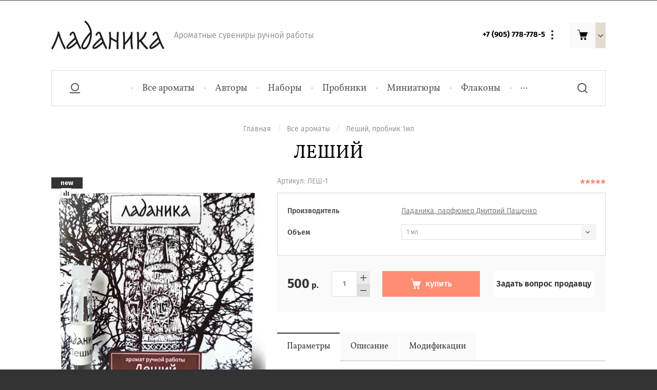

--- FILE ---
content_type: text/html; charset=utf-8
request_url: https://xn--80aaaovmct.xn--p1ai/magazin/product/leshij-1
body_size: 17553
content:

			<!doctype html>
<html lang="ru">
<head>
<meta charset="utf-8">
<meta name="robots" content="all"/>
<title>Леший, автор Дмитрий Пащенко</title>
<meta name="description" content="Леший">
<meta http-equiv="Content-Type" content="text/html;charset=UTF-8">
<meta name="keywords" content="Леший, Дмитрий Пащенко, Любознательный барсук, купить парфюм, российская парфюмерия, российские парфюмеры, аромат России">
<meta name="SKYPE_TOOLBAR" content="SKYPE_TOOLBAR_PARSER_COMPATIBLE">
<meta name="viewport" content="width=device-width, initial-scale=1.0, maximum-scale=1.0, user-scalable=no">
<meta name="format-detection" content="telephone=no">
<meta http-equiv="x-rim-auto-match" content="none">
<link rel="stylesheet" href="/g/css/styles_articles_tpl.css">
<link rel="stylesheet" href="/t/v5462/images/css/plugins.css">

<script src="/g/libs/jquery/1.10.2/jquery.min.js"></script>
<script src="/g/libs/jqueryui/1.10.3/jquery-ui.min.js" charset="utf-8"></script>

<link rel='stylesheet' type='text/css' href='/shared/highslide-4.1.13/highslide.min.css'/>
<script type='text/javascript' src='/shared/highslide-4.1.13/highslide-full.packed.js'></script>
<script type='text/javascript'>
hs.graphicsDir = '/shared/highslide-4.1.13/graphics/';
hs.outlineType = null;
hs.showCredits = false;
hs.lang={cssDirection:'ltr',loadingText:'Загрузка...',loadingTitle:'Кликните чтобы отменить',focusTitle:'Нажмите чтобы перенести вперёд',fullExpandTitle:'Увеличить',fullExpandText:'Полноэкранный',previousText:'Предыдущий',previousTitle:'Назад (стрелка влево)',nextText:'Далее',nextTitle:'Далее (стрелка вправо)',moveTitle:'Передвинуть',moveText:'Передвинуть',closeText:'Закрыть',closeTitle:'Закрыть (Esc)',resizeTitle:'Восстановить размер',playText:'Слайд-шоу',playTitle:'Слайд-шоу (пробел)',pauseText:'Пауза',pauseTitle:'Приостановить слайд-шоу (пробел)',number:'Изображение %1/%2',restoreTitle:'Нажмите чтобы посмотреть картинку, используйте мышь для перетаскивания. Используйте клавиши вперёд и назад'};</script>

            <!-- 46b9544ffa2e5e73c3c971fe2ede35a5 -->
            <script src='/shared/s3/js/lang/ru.js'></script>
            <script src='/shared/s3/js/common.min.js'></script>
        <link rel='stylesheet' type='text/css' href='/shared/s3/css/calendar.css' />
<!--s3_require-->
<link rel="stylesheet" href="/g/basestyle/1.0.1/user/user.css" type="text/css"/>
<link rel="stylesheet" href="/g/basestyle/1.0.1/user/user.blue.css" type="text/css"/>
<script type="text/javascript" src="/g/basestyle/1.0.1/user/user.js" async></script>
<!--/s3_require-->

			
		
		
		
			<link rel="stylesheet" type="text/css" href="/g/shop2v2/default/css/theme.less.css">		
			<script type="text/javascript" src="/g/printme.js"></script>
		<script type="text/javascript" src="/g/shop2v2/default/js/tpl.js"></script>
		<script type="text/javascript" src="/g/shop2v2/default/js/baron.min.js"></script>
		
			<script type="text/javascript" src="/g/shop2v2/default/js/shop2.2.js"></script>
		
	<script type="text/javascript">shop2.init({"productRefs": {"449530308":{"top_blocks":{"1":["552873508","552887508","552888908","552889508","1856848508","1919343913"]},"verhnie_noty":{"\u0432\u043b\u0430\u0436\u043d\u0430\u044f \u0437\u0435\u043c\u043b\u044f, \u043e\u043f\u0430\u0432\u0448\u0438\u0435 \u043b\u0438\u0441\u0442\u044c\u044f \u043a\u043b\u0451\u043d\u0430, \u0441\u0443\u0448\u0435\u043d\u044b\u0435 \u0433\u0440\u0438\u0431\u044b":["552873508","552887508","552888908","552889508","1151274713","1856848508","1919343913"]},"srednie_noty":{"\u0433\u0440\u0435\u0446\u043a\u0438\u0439 \u043e\u0440\u0435\u0445, , \u043a\u0435\u0434\u0440\u043e\u0432\u044b\u0435 \u043e\u0440\u0435\u0445\u0438, \u043f\u0430\u0447\u0443\u043b\u0438":["552873508","552887508","552888908","552889508","1151274713","1856848508","1919343913"]},"bazovye_noty":{"\u0432\u0435\u0442\u0438\u0432\u0435\u0440,  \u043a\u043b\u0435\u043d\u043e\u0432\u044b\u0439 \u0441\u0438\u0440\u043e\u043f, \u0434\u0443\u0431\u043e\u0432\u044b\u0439 \u043c\u043e\u0445, \u043c\u0443\u0441\u043a\u0443\u0441\u044b, \u0430\u043c\u0431\u0440\u0430, \u0437\u0430\u043c\u0448\u0430":["552873508","552887508","552888908","552889508","1151274713","1856848508","1919343913"]},"obem":{"284807461":["1856848508"],"284807661":["1919343913"],"284821261":["552889508"],"284826261":["552888908"],"297496461":["552887508"],"311942661":["1151274713"],"222791704":["552873508"]},"god":{"2023":["552873508","552887508","552888908","552889508","1151274713","1856848508","1919343913"]},"upakovka":{"\u041a\u0430\u0440\u0442\u043e\u043d\u043d\u0430\u044f \u043a\u043e\u0440\u043e\u0431\u043e\u0447\u043a\u0430":["552873508","552887508","1151274713","1856848508","1919343913"],"\u041a\u0430\u0440\u0442\u043e\u043d\u043d\u0430\u044f \u043e\u0431\u043b\u043e\u0436\u043a\u0430":["552888908","552889508"]},"strana_proizvoditel_":{"\u0420\u043e\u0441\u0441\u0438\u044f":["552873508","552887508","552888908","552889508","1151274713","1856848508","1919343913"]}}},"apiHash": {"getPromoProducts":"c84e250db2928266de1f70f4e3c933ff","getSearchMatches":"0366b6cccc31f63af34e4a437c2f4e89","getFolderCustomFields":"3da319f9f64fe91b17b6ce48a6246881","getProductListItem":"3213f784ec79263dd022bff1efbaa3ff","cartAddItem":"c915351fbc1dc0e05d8ab0c40481a635","cartRemoveItem":"39fd0a14a0f1d2f88b62c7c9ebac2551","cartUpdate":"17bf9b7c1d0fb8e70a95b291e2dc2507","cartRemoveCoupon":"be3fe87d064bf9c449fc60f335426058","cartAddCoupon":"4e77e3408253c670151b5176d91b2d1b","deliveryCalc":"4326d886a1e2ecd25398db5f7937475c","printOrder":"a43e6534fae6cae0e9efe3462b9fc06c","cancelOrder":"2635c1d48a19541c4de52574c2f0388d","cancelOrderNotify":"6f515e4455fa99d8c355cb4884fc9339","repeatOrder":"e050e465590501e4afb1d19dde4e5bca","paymentMethods":"3de597ab76c4fc7e7c8c18a3c5db8572","compare":"e6333864382b7ab0b3e7c3c8df725ae2"},"hash": null,"verId": 2407157,"mode": "product","step": "","uri": "/magazin","IMAGES_DIR": "/d/","my": {"show_sections":true,"lazy_load_subpages":false,"special_alias":"sale","new_alias":"new","price_fa_rouble":true},"shop2_cart_order_payments": 3,"cf_margin_price_enabled": 0,"maps_yandex_key":"","maps_google_key":""});shop2.delivery.deligate = true;</script>
<style type="text/css">.product-item-thumb {width: 208px;}.product-item-thumb .product-image, .product-item-simple .product-image {height: 140px;width: 208px;}.product-item-thumb .product-amount .amount-title {width: 112px;}.product-item-thumb .product-price {width: 158px;}.shop2-product .product-side-l {width: 420px;}.shop2-product .product-image {height: 420px;width: 420px;}.shop2-product .product-thumbnails li {width: 130px;height: 130px;}</style>


<link rel="stylesheet" href="/t/v5462/images/css/theme.scss.css">

    <link rel="stylesheet" href="/t/v5462/images/theme0/theme.scss.css">
<script type="text/javascript" src="/g/s3/misc/eventable/0.0.1/s3.eventable.js"></script>
<script type="text/javascript" src="/g/s3/misc/math/0.0.1/s3.math.js"></script>
<script type="text/javascript" src="/g/s3/menu/allin/0.0.2/s3.menu.allin.js"></script>
 

<script src="/g/templates/shop2/2.92.2/js/plugins.js" charset="utf-8"></script>
<script src="/t/v5462/images/js/main.js" charset="utf-8"></script>


<link rel="stylesheet" href="/t/v5462/images/css/bdr_styles.scss.css">
<!--[if lt IE 10]>
<script src="/g/libs/ie9-svg-gradient/0.0.1/ie9-svg-gradient.min.js"></script>
<script src="/g/libs/jquery-placeholder/2.0.7/jquery.placeholder.min.js"></script>
<script src="/g/libs/jquery-textshadow/0.0.1/jquery.textshadow.min.js"></script>
<script src="/g/s3/misc/ie/0.0.1/ie.js"></script>
<![endif]-->
<!--[if lt IE 9]>
<script src="/g/libs/html5shiv/html5.js"></script>
<![endif]-->
</head>
<body>
	<div class="site-wrapper">
		<div class="mobile_top_container">
			<div class="mobile_top_container__left">
				<div class="mobile_top_container__menu-opener">
					<div></div>
					<div></div>
					<div></div>
				</div>
				<div class="mobile_top_container__left-fixed">
					<div class="mobile_top_container__left-fixed_in">
						<div class="mobile_top_container__bottom">
							<ul class="mobile_top_container__menu"><li class="opened active"><a href="/" >Главная</a></li><li><a href="/o-nas" >О нас</a></li><li><a href="/novosti" >Новости</a></li><li><a href="/oplata" >Оплата</a></li><li><a href="/dostavka" >Доставка</a></li><li><a href="/kontakty" >Контакты</a></li><li><a href="/obratnaya-svyaz" >Обратная связь</a></li></ul> 
						</div>
					</div>
				</div>
			</div>
			<div class="mobile_top_container__right"></div>
		</div>
		<header role="banner" class="site-header center">
			<a href="http://xn--80aaaovmct.xn--p1ai" class="site-header__left">
				<div class="site-header__logo">
					<img src=/thumb/2/_ip63d61SrrL2lYNIHLQog/220r58/d/336048_5875.png  alt="">
				</div>
				<div class="site-header__name_wrap">
					<div class="site-header__name"></div>
					<div class="site-header__slogan">Ароматные сувениры ручной работы</div>					
				</div>
			</a>
			<div class="site-header__right">
									<div class="site-header__phones">
						<div class="site-header__phones_wrap">
															<div class="site-header__phones_in">
									<a href="tel:+7 (905) 778-778-5" class="site-header__phone">+7 (905) 778-778-5</a>
																	</div>
													</div>
						<div class="site-header__phones_opener">
							<img src="/t/v5462/images/combined-shape.svg" alt="">
						</div>
					</div>
								<div class="site-header__cart_wrapper">
					<div class="site-header__cart_opener">
						<div class="site-header__cart_logo">
							<svg width="20" height="20" viewBox="0 0 20 20" xmlns="http://www.w3.org/2000/svg"><title>Combined Shape</title><path d="M5.022 5H20l-3 8H7v1h10v1H6v-2L4.148 5.594l-.016.003L3.1 1H0V0h3.9l1.122 5zM8 20a2 2 0 1 1 0-4 2 2 0 0 1 0 4zm7 0a2 2 0 1 1 0-4 2 2 0 0 1 0 4z" fill-rule="evenodd"/></svg>
						</div>
						<div class="site-header__cart_arrow">
							<svg xmlns="http://www.w3.org/2000/svg" xmlns:xlink="http://www.w3.org/1999/xlink" width="10" height="6" viewBox="0 0 10 6"><defs><path id="rg3ea" d="M1499.95 76.24l-4.24-4.24-.71.7 4.95 4.96 4.95-4.95-.7-.71z"/></defs><g><g transform="translate(-1495 -72)"><use xlink:href="#rg3ea"/></g></g></svg>
						</div>
					</div>
					<div class="cart-in empty" id="shop2-cart-preview">
	<div class="cart-block">
							<div class="empty_message">Ваша корзина пуста</div>
			</div>
</div>					
				</div>
			</div>
		</header> <!-- .site-header -->
		<div class="topmenu center">
			<div class="topmenu__wrapper">
				<div class="topmenu__left">
					<div class="topmenu__login_opener">Личный кабинет<svg xmlns="http://www.w3.org/2000/svg" xmlns:xlink="http://www.w3.org/1999/xlink" width="20" height="20" viewBox="0 0 20 20"><defs><path id="39c5a" d="M445 195v-2h20v2zm10-4a8 8 0 1 1 0-16 8 8 0 0 1 0 16zm0-2a6 6 0 1 0 0-12 6 6 0 0 0 0 12z"/></defs><g><g transform="translate(-445 -175)"><use fill="#555" xlink:href="#39c5a"/></g></g></svg></div>
					<div class="shop-block login-form ">
		<div class="block-body">
				<form method="post" action="/registraciya">
			<input type="hidden" name="mode" value="login" />
			<div class="row">
				<label for="login">Логин или e-mail:</label>
				<label class="field text"><input type="text" name="login" id="login" tabindex="1" value="" /></label>
			</div>
			<div class="row">
				<label for="password">Пароль:</label>
				<label class="field password"><input type="password" name="password" id="password" tabindex="2" value="" /></label>
			</div>
			<button type="submit" class="signin-btn" tabindex="3">Войти</button>
		<re-captcha data-captcha="recaptcha"
     data-name="captcha"
     data-sitekey="6LcOAacUAAAAAI2fjf6MiiAA8fkOjVmO6-kZYs8S"
     data-lang="ru"
     data-rsize="invisible"
     data-type="image"
     data-theme="light"></re-captcha></form>
		<div class="links_wrap">
			<a href="/registraciya/register" class="register">Регистрация</a>
			<a href="/registraciya/forgot_password">Забыли пароль?</a>
		</div>
		
	</div>
</div>				</div>
				<div class="topmenu__middle">
					<nav class="topmenu__nav">
						<ul class="topmenu__menu allinMenuTop"><li><a href="/magazin/folder/ladanika" >Все ароматы</a></li><li class="has-child"><a href="/magazin/folder/vybor-po-avtoru" >Авторы</a><ul class="level-2"><li><a href="/magazin/folder/nikolay-yeremin-1" >Николай Еремин</a></li><li><a href="/magazin/folder/elina-arsenyeva-1" >Элина Арсеньева</a></li><li><a href="/magazin/folder/bvlgari-2" >Валерия Карманова</a></li><li><a href="/magazin/folder/cacharel-2" >Наталья Светлая</a></li><li><a href="/magazin/folder/yekaterina-siordiya" >Екатерина Сиордия</a></li><li><a href="/magazin/folder/marina-volkova" >Марина Волкова</a></li><li><a href="/magazin/folder/yevgeniy-firsanov" >Евгений Фирсанов</a></li><li><a href="/magazin/folder/andrey-oleynikov" >Андрей Олейников</a></li><li><a href="/magazin/folder/lyubov-kovalenko" >Любовь Коваленко</a></li><li><a href="/magazin/folder/tatyana-naumova" >Татьяна Наумова</a></li><li><a href="/magazin/folder/olga-gosina" >Ольга Госина</a></li><li><a href="/magazin/folder/yana-andreyeva" >Яна Андреева</a></li><li><a href="/magazin/folder/yanina-yakusheva" >Янина Якушева</a></li><li><a href="/magazin/folder/darya-pronina-glinskaya" >Дарья Пронина (Глинская)</a></li><li><a href="/magazin/folder/karina-shishkina" >Карина Шишкина</a></li><li><a href="/magazin/folder/anastasiya-denisenkova" >Анастасия Денисенкова</a></li><li><a href="/magazin/folder/olga-avdeyeva" >Ольга Авдеева</a></li><li><a href="/magazin/folder/lena-markova" >Лена Маркова</a></li><li><a href="/magazin/folder/darya-verzilina" >Дарья Верзилина</a></li><li><a href="/magazin/folder/mariya-opimakh" >Мария Страздас (Опимах)</a></li><li><a href="/magazin/folder/mariya-opimah" >Дарья Верзилина</a></li><li><a href="/magazin/folder/romazanov" >Павел Ромазанов</a></li><li><a href="/magazin/folder/anna-semenova-i-kirill-gurin" >Анна Семёнова и Кирилл Гурин</a></li><li><a href="/magazin/folder/yuliya-kupriyanova" >Юлия Куприянова</a></li><li><a href="/magazin/folder/vitkovskaya" >Наталья Витковская</a></li><li><a href="/magazin/folder/dmiriy-pashenko" >Дмитрий Пащенко</a></li><li><a href="/magazin/folder/chibisov" >Андрей Чибисов</a></li></ul></li><li><a href="/magazin/folder/vybor-po-naznacheniyu" >Наборы</a></li><li><a href="/magazin/folder/probniki" >Пробники</a></li><li><a href="/magazin/folder/miniatyury-5ml" >Миниатюры</a></li><li><a href="/magazin/folder/flakony-s-gravirovkoj" >Флаконы</a></li><li><a href="/magazin/folder/refily" >Рефилы</a></li><li><a href="/magazin/folder/miniatyury9" >Миниатюры 9мл</a></li></ul> 
					</nav>
				</div>
				<div class="topmenu__phantom"></div>
				<div class="topmenu__right">
					<div class="topmenu__right_opener"></div>
					<div class="topmenu__search">
						<form action="/search" class="topmenu__search_form" method="get">
							<div class="topmenu__search_form-title">Поиск по сайту</div>
							<input type="submit" class="search-button" value="Поиск" />
							<div class="form_in">
								<input name="search" type="text"  class="search-text" onBlur="this.value=this.value==''?'Поиск по сайту':this.value;" onFocus="this.value=this.value=='Поиск по сайту'?'':this.value;" value="Поиск по сайту" />
								<div class="big_form_opener">
									<div>Расширенный поиск</div>
									<div class="bg_in">
										<img src="/t/v5462/images/big_search_arr.svg" alt="">
									</div>
								</div>
							</div>
						<re-captcha data-captcha="recaptcha"
     data-name="captcha"
     data-sitekey="6LcOAacUAAAAAI2fjf6MiiAA8fkOjVmO6-kZYs8S"
     data-lang="ru"
     data-rsize="invisible"
     data-type="image"
     data-theme="light"></re-captcha></form>
							
    
<div class="shop-block search-form">
		<form action="/magazin/search" enctype="multipart/form-data">
			<input type="hidden" name="sort_by" value=""/>
							<div class="row name">
					<label class="row-title" for="shop2-name">Название:</label>
					<input type="text" name="s[name]" size="20" id="shop2-name" value="" />
				</div>
										<div class="row price range_slider_wrapper "><!--remove 'range_slider_wrapper' class to disable the noUI slider-->
					<div class="row-title">Цена (руб.):</div>
					
						<label><span>от</span><input name="s[price][min]" type="text" size="5" class="small low" value="0" /></label>
						<span>-</span>
						<label><span>до</span><input name="s[price][max]" type="text" size="5" class="small hight"  data-max="200000" value="40000" /></label>
						<span>р.</span>
						<div class="input_range_slider"></div> <!--remove this item to disable the noUI slider-->
					
				</div>
			
			

							<div class="row">
					<label class="row-title" for="shop2-article">Артикул:</label>
					<input type="text" name="s[article]" id="shop2-article" value="" />
				</div>
			
							<div class="row">
					<label class="row-title" for="shop2-text">Текст:</label>
					<input type="text" name="search_text" size="20" id="shop2-text"  value="" />
				</div>
			
			
							<div class="row">
					<div class="row-title">Выберите категорию:</div>
					<select name="s[folder_id]" id="s[folder_id]" class="chosen-select">
						<option value="">Все</option>
																											                            <option value="740946061" >
	                                 Все ароматы
	                            </option>
	                        														                            <option value="741052861" >
	                                 Авторы
	                            </option>
	                        														                            <option value="741053061" >
	                                &raquo; Николай Еремин
	                            </option>
	                        														                            <option value="741053261" >
	                                &raquo; Элина Арсеньева
	                            </option>
	                        														                            <option value="741053861" >
	                                &raquo; Валерия Карманова
	                            </option>
	                        														                            <option value="741054061" >
	                                &raquo; Наталья Светлая
	                            </option>
	                        														                            <option value="741067061" >
	                                &raquo; Екатерина Сиордия
	                            </option>
	                        														                            <option value="741067261" >
	                                &raquo; Марина Волкова
	                            </option>
	                        														                            <option value="741067461" >
	                                &raquo; Евгений Фирсанов
	                            </option>
	                        														                            <option value="741067661" >
	                                &raquo; Андрей Олейников
	                            </option>
	                        														                            <option value="741067861" >
	                                &raquo; Любовь Коваленко
	                            </option>
	                        														                            <option value="741068061" >
	                                &raquo; Татьяна Наумова
	                            </option>
	                        														                            <option value="741068261" >
	                                &raquo; Ольга Госина
	                            </option>
	                        														                            <option value="741068461" >
	                                &raquo; Яна Андреева
	                            </option>
	                        														                            <option value="741068661" >
	                                &raquo; Янина Якушева
	                            </option>
	                        														                            <option value="741068861" >
	                                &raquo; Дарья Пронина (Глинская)
	                            </option>
	                        														                            <option value="741069061" >
	                                &raquo; Карина Шишкина
	                            </option>
	                        														                            <option value="741069261" >
	                                &raquo; Анастасия Денисенкова
	                            </option>
	                        														                            <option value="741069461" >
	                                &raquo; Ольга Авдеева
	                            </option>
	                        														                            <option value="741069661" >
	                                &raquo; Лена Маркова
	                            </option>
	                        														                            <option value="764666261" >
	                                &raquo; Дарья Верзилина
	                            </option>
	                        														                            <option value="764666461" >
	                                &raquo; Мария Страздас (Опимах)
	                            </option>
	                        														                            <option value="770526261" >
	                                &raquo; Дарья Верзилина
	                            </option>
	                        														                            <option value="822406261" >
	                                &raquo; Павел Ромазанов
	                            </option>
	                        														                            <option value="839059261" >
	                                &raquo; Анна Семёнова и Кирилл Гурин
	                            </option>
	                        														                            <option value="175171501" >
	                                &raquo; Юлия Куприянова
	                            </option>
	                        														                            <option value="214417902" >
	                                &raquo; Наталья Витковская
	                            </option>
	                        														                            <option value="105867508" >
	                                &raquo; Дмитрий Пащенко
	                            </option>
	                        														                            <option value="80450909" >
	                                &raquo; Андрей Чибисов
	                            </option>
	                        														                            <option value="741060261" >
	                                 Наборы
	                            </option>
	                        														                            <option value="360317909" >
	                                 Пробники
	                            </option>
	                        														                            <option value="360355109" >
	                                 Миниатюры
	                            </option>
	                        														                            <option value="360355309" >
	                                 Флаконы
	                            </option>
	                        														                            <option value="20204251" >
	                                 Рефилы
	                            </option>
	                        														                            <option value="271976313" >
	                                 Миниатюры 9мл
	                            </option>
	                        											</select>
				</div>

				<div id="shop2_search_custom_fields"></div>
			
						<div id="shop2_search_global_fields">
				
							</div>
						
							<div class="row">
					<div class="row-title">Производитель:</div>
					<select name="s[vendor_id]">
						<option value="">Все</option>          
	                    	                        <option value="14868501" >Ладаника</option>
	                    	                        <option value="190386661" >Ладаника, Анна Семёнова и Кирилл Гурин</option>
	                    	                        <option value="150276861" >Ладаника, парфюмер Анастасия Денисенкова</option>
	                    	                        <option value="150277061" >Ладаника, парфюмер Андрей Олейников</option>
	                    	                        <option value="14537709" >Ладаника, парфюмер Андрей Чибисов</option>
	                    	                        <option value="149992261" >Ладаника, парфюмер Валерия Карманова</option>
	                    	                        <option value="163977061" >Ладаника, парфюмер Дарья Верзилина</option>
	                    	                        <option value="150276661" >Ладаника, парфюмер Дарья Пронина (Глинская)</option>
	                    	                        <option value="16161508" >Ладаника, парфюмер Дмитрий Пащенко</option>
	                    	                        <option value="150262461" >Ладаника, парфюмер Евгений Фирсанов</option>
	                    	                        <option value="150013461" >Ладаника, парфюмер Екатерина Сиордия</option>
	                    	                        <option value="150277261" >Ладаника, парфюмер Карина Шишкина</option>
	                    	                        <option value="150277461" >Ладаника, парфюмер Лена Маркова</option>
	                    	                        <option value="150262661" >Ладаника, парфюмер Любовь Коваленко</option>
	                    	                        <option value="150013261" >Ладаника, парфюмер Марина Волкова</option>
	                    	                        <option value="169705261" >Ладаника, парфюмер Мария Страздас</option>
	                    	                        <option value="56281502" >Ладаника, парфюмер Наталья Витковская</option>
	                    	                        <option value="149991661" >Ладаника, парфюмер Наталья Светлая</option>
	                    	                        <option value="149992061" >Ладаника, парфюмер Николай Еремин</option>
	                    	                        <option value="150013061" >Ладаника, парфюмер Ольга Авдеева</option>
	                    	                        <option value="150251861" >Ладаника, парфюмер Ольга Госина</option>
	                    	                        <option value="185031261" >Ладаника, парфюмер Павел Ромазанов</option>
	                    	                        <option value="150012661" >Ладаника, парфюмер Татьяна Наумова</option>
	                    	                        <option value="150012461" >Ладаника, парфюмер Элина Арсеньева</option>
	                    	                        <option value="30101701" >Ладаника, парфюмер Юлия Куприянова</option>
	                    	                        <option value="150276461" >Ладаника, парфюмер Яна Андреева</option>
	                    	                        <option value="149992461" >Ладаника, парфюмер Янина Якушева</option>
	                    					</select>
				</div>
			
							<div class="row">
					<div class="row-title">Новинка:</div>
					<select name="s[new]">
						<option value="">Все</option>
	                    <option value="1">да</option>
	                    <option value="0">нет</option>
					</select>
				</div>
			
							<div class="row">
					<div class="row-title">Спецпредложение:</div>
					<select name="s[special]">
						<option value="">Все</option>
	                    <option value="1">да</option>
	                    <option value="0">нет</option>
					</select>
				</div>
			
							<div class="row">
					<div class="row-title">Результатов на странице:</div>
					<select name="s[products_per_page]">
									            				            				            <option value="5">5</option>
			            				            				            <option value="20">20</option>
			            				            				            <option value="35">35</option>
			            				            				            <option value="50">50</option>
			            				            				            <option value="65">65</option>
			            				            				            <option value="80">80</option>
			            				            				            <option value="95">95</option>
			            					</select>
				</div>
			
			<div class="clear-container"></div>
			<div class="row">
				<button type="submit" class="search-btn">Найти</button>
			</div>
		<re-captcha data-captcha="recaptcha"
     data-name="captcha"
     data-sitekey="6LcOAacUAAAAAI2fjf6MiiAA8fkOjVmO6-kZYs8S"
     data-lang="ru"
     data-rsize="invisible"
     data-type="image"
     data-theme="light"></re-captcha></form>
		<div class="clear-container"></div>
</div><!-- Search Form -->					</div>
				</div>
			</div>
		</div>
		         
	        <div class="site_content_top center margin_remove">
	        	<div class="adaptive_path_opener"><img src="/t/v5462/images/combined-shape.svg" alt=""></div>
				<div class="site-path"><a href="/"><span>Главная</span></a><span class='path_delim'>/</span><a href="/magazin/folder/ladanika"><span>Все ароматы</span></a><span class='path_delim'>/</span><span>Леший, пробник 1мл</span></div>				<h1 class="product_h1">Леший</h1>
			</div>
				<div class="site-container main_center">
						
			
			<main role="main" class="site-main centered">	
		<div class="shop2-cookies-disabled shop2-warning hide"></div>
			
	
	
		
							
			
							
			
							
			
		
					


<div class="shop2-product_wrapper">
	
		
	<div class="product_right_side__top mobile">
		
	
					
	
	
					<div class="shop2-product-article"><span>Артикул:</span> ЛЕШ-1</div>
	
				
	<div class="tpl-rating-block"><div class="tpl-stars"><div class="tpl-rating" style="width: 100%;"></div></div></div>
	</div>

	<div class="product_left_side">
		
			<div class="product-compare">
			<label>
				<input type="checkbox" value="552889508"/>
				<svg width="10" height="10" viewBox="0 0 10 10"><defs><path id="7oyfa" d="M695 525v-8h-2v8zm-4 0v-10h-2v10zm-4 0v-6h-2v6z"/></defs><g><g transform="translate(-685 -515)"><use fill="#222" xlink:href="#7oyfa"/></g></g></svg>
			</label>
			<span class="compare_text">сравнить</span>
		</div>
		
		            <div class="flags_wrap">
            	
            	<div class="product-new">new</div>                               
                                                                                                                                </div>
        		<div class="product-image no-thumbs slick_slider-class">
							<a href="/d/lesh-1.jpg" class="product-image-a">
				  <img src="/thumb/2/_Xfa8Cu_BrIUww8GDNTjVQ/420r420/d/lesh-1.jpg" alt="Леший, пробник 1мл" title="Леший, пробник 1мл" />
				</a>
								</div>
		
	</div>
	<div class="product_right_side">
		<div class="product_right_side__top">
			
	
					
	
	
					<div class="shop2-product-article"><span>Артикул:</span> ЛЕШ-1</div>
	
					
	<div class="tpl-rating-block"><div class="tpl-stars"><div class="tpl-rating" style="width: 100%;"></div></div></div>
		</div>
									<button class="mobile_buy_opener buy">
					<span class="icon"></span>
					<span class="text">Купить</span>
				</button>
							
		<div class="product_right_side__middle">
			<form
				method="post"
				action="/magazin?mode=cart&amp;action=add"
				accept-charset="utf-8"
				class="shop2-product">
				<input type="hidden" name="kind_id" value="552889508"/>
				<input type="hidden" name="product_id" value="449530308"/>
				<input type="hidden" name="meta" value='{&quot;top_blocks&quot;:&quot;1&quot;,&quot;verhnie_noty&quot;:&quot;\u0432\u043b\u0430\u0436\u043d\u0430\u044f \u0437\u0435\u043c\u043b\u044f, \u043e\u043f\u0430\u0432\u0448\u0438\u0435 \u043b\u0438\u0441\u0442\u044c\u044f \u043a\u043b\u0451\u043d\u0430, \u0441\u0443\u0448\u0435\u043d\u044b\u0435 \u0433\u0440\u0438\u0431\u044b&quot;,&quot;srednie_noty&quot;:&quot;\u0433\u0440\u0435\u0446\u043a\u0438\u0439 \u043e\u0440\u0435\u0445, , \u043a\u0435\u0434\u0440\u043e\u0432\u044b\u0435 \u043e\u0440\u0435\u0445\u0438, \u043f\u0430\u0447\u0443\u043b\u0438&quot;,&quot;bazovye_noty&quot;:&quot;\u0432\u0435\u0442\u0438\u0432\u0435\u0440,  \u043a\u043b\u0435\u043d\u043e\u0432\u044b\u0439 \u0441\u0438\u0440\u043e\u043f, \u0434\u0443\u0431\u043e\u0432\u044b\u0439 \u043c\u043e\u0445, \u043c\u0443\u0441\u043a\u0443\u0441\u044b, \u0430\u043c\u0431\u0440\u0430, \u0437\u0430\u043c\u0448\u0430&quot;,&quot;obem&quot;:&quot;284821261&quot;,&quot;god&quot;:&quot;2023&quot;,&quot;upakovka&quot;:&quot;\u041a\u0430\u0440\u0442\u043e\u043d\u043d\u0430\u044f \u043e\u0431\u043b\u043e\u0436\u043a\u0430&quot;,&quot;strana_proizvoditel_&quot;:&quot;\u0420\u043e\u0441\u0441\u0438\u044f&quot;}'/>
				<div class="form_fixed_title">Купить товар</div>
				
				

 
		
			<div class="shop2-product-options"><div class="even"><div>Производитель</div><div><a href="/magazin/vendor/dmitrij-pashchenko">Ладаника, парфюмер Дмитрий Пащенко</a></div></div><div class="odd type-select"><div>Объем</div><div><select name="cf_obem" class="shop2-cf"><option  value="284807461" data-name="obem" data-value="284807461" data-kinds="1856848508" >10 мл</option><option  value="284807661" data-name="obem" data-value="284807661" data-kinds="1919343913" >30 мл</option><option  value="284821261" data-name="obem" data-value="284821261" data-kinds="552889508" selected="selected">1 мл</option><option  value="284826261" data-name="obem" data-value="284826261" data-kinds="552888908" >2 мл</option><option  value="297496461" data-name="obem" data-value="297496461" data-kinds="552887508" >5 мл</option><option  value="311942661" data-name="obem" data-value="311942661" data-kinds="1151274713" >9 мл</option><option  value="222791704" data-name="obem" data-value="222791704" data-kinds="552873508" >7 мл</option></select></div></div></div>
	

									<div class="form-add">
						<div class="product-price">
								<div class="price-current">
		<strong>500</strong> р.					
	</div>
						</div>
						
						
				
	<div class="product-amount">
					<div class="amount-title">Количество:</div>
							<div class="shop2-product-amount">
				<button type="button" class="amount-minus">&#8722;</button><input type="text" name="amount" data-kind="552889508" data-max="3" data-min="1" data-multiplicity="" maxlength="4" value="1" /><button type="button" class="amount-plus">&#43;</button>
			</div>
						</div>
						
						
			<button class="shop2-product-btn type-3 buy" type="submit">
			<span class="icon"></span><span class="text">купить</span>
		</button>
	

<input type="hidden" value="Леший, пробник 1мл" name="product_name" />
<input type="hidden" value="https://xn--80aaaovmct.xn--p1ai/magazin/product/leshij-1" name="product_link" />						<div class="buy_one_click">Задать вопрос продавцу</div>
					</div>
					
							<re-captcha data-captcha="recaptcha"
     data-name="captcha"
     data-sitekey="6LcOAacUAAAAAI2fjf6MiiAA8fkOjVmO6-kZYs8S"
     data-lang="ru"
     data-rsize="invisible"
     data-type="image"
     data-theme="light"></re-captcha></form>
			<div class="product-details">
							</div>
				



	<div class="shop-product-tabulation" id="product_tabs">
					<ul class="shop-product-tabs">
				<li class="active-tab"><a href="#shop2-tabs-1">Параметры</a></li><li ><a href="#shop2-tabs-2">Описание</a></li><li ><a href="#shop2-tabs-3">Модификации</a></li>
			</ul>

						<div class="shop-product-desc">
				
								<div class="desc-area active-area" id="shop2-tabs-1">
					<div class="shop2-product-params"><div class="even"><div>Верхние ноты</div><div>влажная земля, опавшие листья клёна, сушеные грибы </div></div><div class="odd"><div>Средние ноты</div><div>грецкий орех, , кедровые орехи, пачули </div></div><div class="even"><div>Базовые ноты</div><div>ветивер,  кленовый сироп, дубовый мох, мускусы, амбра, замша </div></div><div class="odd"><div>Объем</div><div>1 мл</div></div><div class="even"><div>Год</div><div>2023 </div></div><div class="odd"><div>Упаковка</div><div>Картонная обложка </div></div><div class="even"><div>Страна производитель</div><div>Россия </div></div></div>
					<div class="shop2-clear-container"></div>
				</div>
				
								<div class="desc-area " id="shop2-tabs-2">
					<p>Все дальше и дальше в лес, туда, куда редко проникает луч солнца. Это очень древний лес, и здесь все живое. Бархатистый, густо напоенный ароматами прелых листьев, грибов и орехов воздух &ndash; он дышит и пульсирует, чувствует наше настроение, впитывает все наши мысли. Мысли сгущаются, и в их тенях мы угадываем образы дивных зверей. Они идут рядом с нами вдаль по невидимым тропам. И как будто среди стволов раскидистых деревьев мы видим чью-то темную фигуру и глаза, смотрящие на нас из-под густых бровей.</p>
					<div class="shop2-clear-container"></div>
				</div>
								
								<div class="desc-area " id="shop2-tabs-3">
					<div class="shop2-group-kinds">
							
<div class="shop2-kind-item">
	
			<div class="kind_image">
								<a href="/magazin/product/leshiy7"><img src="/thumb/2/F8R42IPbJAJbKs3QvyKYpg/74r77/d/lesh-7k.jpg" alt="Леший, сувенирный флакон 7мл с ручной гравировкой" title="Леший, сувенирный флакон 7мл с ручной гравировкой" /></a>
				<div class="verticalMiddle"></div>
							</div>
			<div class="kind_details">
				<div class="kind_flex-fix">
					<div class="kind_name">Леший, сувенирный флакон 7мл с ручной гравировкой</div>
					<a href="/magazin/product/leshiy7">посмотреть товар »</a>
				</div>
			</div>
							
			<div class="product-compare">
			<label>
				<input type="checkbox" value="552873508"/>
				<svg width="10" height="10" viewBox="0 0 10 10"><defs><path id="7oyfa" d="M695 525v-8h-2v8zm-4 0v-10h-2v10zm-4 0v-6h-2v6z"/></defs><g><g transform="translate(-685 -515)"><use fill="#222" xlink:href="#7oyfa"/></g></g></svg>
			</label>
			<span class="compare_text">сравнить</span>
		</div>
		
<div class="shop2-product-params"><div class="even"><div>Верхние ноты</div><div>влажная земля, опавшие листья клёна, сушеные грибы </div></div><div class="odd"><div>Средние ноты</div><div>грецкий орех, , кедровые орехи, пачули </div></div><div class="even"><div>Базовые ноты</div><div>ветивер,  кленовый сироп, дубовый мох, мускусы, амбра, замша </div></div><div class="odd"><div>Объем</div><div>7 мл</div></div><div class="even"><div>Год</div><div>2023 </div></div><div class="odd"><div>Упаковка</div><div>Картонная коробочка </div></div><div class="even"><div>Страна производитель</div><div>Россия </div></div></div>			
	</div>	
<div class="shop2-kind-item">
	
			<div class="kind_image">
								<a href="/magazin/product/leshij-5"><img src="/thumb/2/W1iDz-eDXMdNwK-Z_Mlb_w/74r77/d/lesh-5.jpg" alt="Леший, миниатюра 5мл" title="Леший, миниатюра 5мл" /></a>
				<div class="verticalMiddle"></div>
							</div>
			<div class="kind_details">
				<div class="kind_flex-fix">
					<div class="kind_name">Леший, миниатюра 5мл</div>
					<a href="/magazin/product/leshij-5">посмотреть товар »</a>
				</div>
			</div>
							
			<div class="product-compare">
			<label>
				<input type="checkbox" value="552887508"/>
				<svg width="10" height="10" viewBox="0 0 10 10"><defs><path id="7oyfa" d="M695 525v-8h-2v8zm-4 0v-10h-2v10zm-4 0v-6h-2v6z"/></defs><g><g transform="translate(-685 -515)"><use fill="#222" xlink:href="#7oyfa"/></g></g></svg>
			</label>
			<span class="compare_text">сравнить</span>
		</div>
		
<div class="shop2-product-params"><div class="odd"><div>Верхние ноты</div><div>влажная земля, опавшие листья клёна, сушеные грибы </div></div><div class="even"><div>Средние ноты</div><div>грецкий орех, , кедровые орехи, пачули </div></div><div class="odd"><div>Базовые ноты</div><div>ветивер,  кленовый сироп, дубовый мох, мускусы, амбра, замша </div></div><div class="even"><div>Объем</div><div>5 мл</div></div><div class="odd"><div>Год</div><div>2023 </div></div><div class="even"><div>Упаковка</div><div>Картонная коробочка </div></div><div class="odd"><div>Страна производитель</div><div>Россия </div></div></div>			
	</div>	
<div class="shop2-kind-item">
	
			<div class="kind_image">
								<a href="/magazin/product/leshij-suvenirnyj-flakon-9ml"><img src="/thumb/2/JW8-EfdYMpBCfbGPBsZNDA/74r77/d/lesh-9.jpg" alt="Миниатюра сувенирная Леший" title="Миниатюра сувенирная Леший" /></a>
				<div class="verticalMiddle"></div>
							</div>
			<div class="kind_details">
				<div class="kind_flex-fix">
					<div class="kind_name">Миниатюра сувенирная Леший</div>
					<a href="/magazin/product/leshij-suvenirnyj-flakon-9ml">посмотреть товар »</a>
				</div>
			</div>
							
			<div class="product-compare">
			<label>
				<input type="checkbox" value="1151274713"/>
				<svg width="10" height="10" viewBox="0 0 10 10"><defs><path id="7oyfa" d="M695 525v-8h-2v8zm-4 0v-10h-2v10zm-4 0v-6h-2v6z"/></defs><g><g transform="translate(-685 -515)"><use fill="#222" xlink:href="#7oyfa"/></g></g></svg>
			</label>
			<span class="compare_text">сравнить</span>
		</div>
		
<div class="shop2-product-params"><div class="even"><div>Верхние ноты</div><div>влажная земля, опавшие листья клёна, сушеные грибы </div></div><div class="odd"><div>Средние ноты</div><div>грецкий орех, , кедровые орехи, пачули </div></div><div class="even"><div>Базовые ноты</div><div>ветивер,  кленовый сироп, дубовый мох, мускусы, амбра, замша </div></div><div class="odd"><div>Объем</div><div>9 мл</div></div><div class="even"><div>Год</div><div>2023 </div></div><div class="odd"><div>Упаковка</div><div>Картонная коробочка </div></div><div class="even"><div>Страна производитель</div><div>Россия </div></div></div>			
	</div>	
<div class="shop2-kind-item">
	
			<div class="kind_image">
								<a href="/magazin/product/leshij-suvenirnyj-flakon-10ml-s-ruchnoj-gravirovkoj"><img src="/thumb/2/psei7rWhaejF5VZuCrrenQ/74r77/d/lesh-10kor.jpg" alt="Леший, миниатюра 10мл" title="Леший, миниатюра 10мл" /></a>
				<div class="verticalMiddle"></div>
							</div>
			<div class="kind_details">
				<div class="kind_flex-fix">
					<div class="kind_name">Леший, миниатюра 10мл</div>
					<a href="/magazin/product/leshij-suvenirnyj-flakon-10ml-s-ruchnoj-gravirovkoj">посмотреть товар »</a>
				</div>
			</div>
							
			<div class="product-compare">
			<label>
				<input type="checkbox" value="1856848508"/>
				<svg width="10" height="10" viewBox="0 0 10 10"><defs><path id="7oyfa" d="M695 525v-8h-2v8zm-4 0v-10h-2v10zm-4 0v-6h-2v6z"/></defs><g><g transform="translate(-685 -515)"><use fill="#222" xlink:href="#7oyfa"/></g></g></svg>
			</label>
			<span class="compare_text">сравнить</span>
		</div>
		
<div class="shop2-product-params"><div class="odd"><div>Верхние ноты</div><div>влажная земля, опавшие листья клёна, сушеные грибы </div></div><div class="even"><div>Средние ноты</div><div>грецкий орех, , кедровые орехи, пачули </div></div><div class="odd"><div>Базовые ноты</div><div>ветивер,  кленовый сироп, дубовый мох, мускусы, амбра, замша </div></div><div class="even"><div>Объем</div><div>10 мл</div></div><div class="odd"><div>Год</div><div>2023 </div></div><div class="even"><div>Упаковка</div><div>Картонная коробочка </div></div><div class="odd"><div>Страна производитель</div><div>Россия </div></div></div>			
	</div>	
<div class="shop2-kind-item">
	
			<div class="kind_image">
								<a href="/magazin/product/leshij-2"><img src="/thumb/2/J43DKi8IV7aytxw3OHJFMA/74r77/d/lesh-2.jpg" alt="Леший, пробник 2мл" title="Леший, пробник 2мл" /></a>
				<div class="verticalMiddle"></div>
							</div>
			<div class="kind_details">
				<div class="kind_flex-fix">
					<div class="kind_name">Леший, пробник 2мл</div>
					<a href="/magazin/product/leshij-2">посмотреть товар »</a>
				</div>
			</div>
							
			<div class="product-compare">
			<label>
				<input type="checkbox" value="552888908"/>
				<svg width="10" height="10" viewBox="0 0 10 10"><defs><path id="7oyfa" d="M695 525v-8h-2v8zm-4 0v-10h-2v10zm-4 0v-6h-2v6z"/></defs><g><g transform="translate(-685 -515)"><use fill="#222" xlink:href="#7oyfa"/></g></g></svg>
			</label>
			<span class="compare_text">сравнить</span>
		</div>
		
<div class="shop2-product-params"><div class="even"><div>Верхние ноты</div><div>влажная земля, опавшие листья клёна, сушеные грибы </div></div><div class="odd"><div>Средние ноты</div><div>грецкий орех, , кедровые орехи, пачули </div></div><div class="even"><div>Базовые ноты</div><div>ветивер,  кленовый сироп, дубовый мох, мускусы, амбра, замша </div></div><div class="odd"><div>Объем</div><div>2 мл</div></div><div class="even"><div>Год</div><div>2023 </div></div><div class="odd"><div>Упаковка</div><div>Картонная обложка </div></div><div class="even"><div>Страна производитель</div><div>Россия </div></div></div>			
	</div>	
<div class="shop2-kind-item">
	
			<div class="kind_image">
								<a href="/magazin/product/leshij-suvenirnyj-flakon-30ml-s-ruchnoj-gravirovkoj"><img src="/thumb/2/q0AsJIaXAgA9a9DfPwYLHw/74r77/d/lesh-30kor.jpg" alt="Леший, сувенирный флакон 30мл с ручной гравировкой" title="Леший, сувенирный флакон 30мл с ручной гравировкой" /></a>
				<div class="verticalMiddle"></div>
							</div>
			<div class="kind_details">
				<div class="kind_flex-fix">
					<div class="kind_name">Леший, сувенирный флакон 30мл с ручной гравировкой</div>
					<a href="/magazin/product/leshij-suvenirnyj-flakon-30ml-s-ruchnoj-gravirovkoj">посмотреть товар »</a>
				</div>
			</div>
							
			<div class="product-compare">
			<label>
				<input type="checkbox" value="1919343913"/>
				<svg width="10" height="10" viewBox="0 0 10 10"><defs><path id="7oyfa" d="M695 525v-8h-2v8zm-4 0v-10h-2v10zm-4 0v-6h-2v6z"/></defs><g><g transform="translate(-685 -515)"><use fill="#222" xlink:href="#7oyfa"/></g></g></svg>
			</label>
			<span class="compare_text">сравнить</span>
		</div>
		
<div class="shop2-product-params"><div class="odd"><div>Верхние ноты</div><div>влажная земля, опавшие листья клёна, сушеные грибы </div></div><div class="even"><div>Средние ноты</div><div>грецкий орех, , кедровые орехи, пачули </div></div><div class="odd"><div>Базовые ноты</div><div>ветивер,  кленовый сироп, дубовый мох, мускусы, амбра, замша </div></div><div class="even"><div>Объем</div><div>30 мл</div></div><div class="odd"><div>Год</div><div>2023 </div></div><div class="even"><div>Упаковка</div><div>Картонная коробочка </div></div><div class="odd"><div>Страна производитель</div><div>Россия </div></div></div>			
	</div>
					</div><!-- Group Products -->
					<div class="shop2-clear-container"></div>
				</div>
								
				
				
				
			</div><!-- Product Desc -->
		
				<div class="shop2-clear-container"></div>
	</div>
		</div>
		<div class="product_right_side__bottom">
			


						<div class="tpl-block-header main_header_comments">Отзывы</div>

					<dl class="tpl-comment" id="comment-1527513">
				<dt class="tpl-header">
					<div class="tpl-name">Марина</div>
					<div class="tpl-right">
						<time class="tpl-date" datetime="2025-08-04">04 августа 2025 в 10:48</time>
													<div class="tpl-stars">
								<div class="tpl-rating tpl-rating-5"></div>
							</div>
											</div>
					
				</dt>
				<dd class="tpl-body">
					Где-то на просторах Интернета попалась мне информация об аромате &quot;Леший&quot; от Ладаники. Заинтересовало название, конечно. Начала читать. Так я и узнала об этом уникальном проекте, посредством ароматов воспевающем красоту нашей России. Собственно, именно Лешему я должна быть благодарна за знакомство с Ладаникой. Загорелась не по-детски - хочу, хочу, хочу. Заказала по 1 мл его и &quot;Живой воды&quot;. Ну не зря я была заинтригована. Аромат живой, дышащий, гибкий какой-то. Очень глубокий и философский. Осенний лес, сухие листья и коряги, из-под которых запах чуть влажной земли смешивается с ароматом спелого ореха, как будто случайно раздавленного кем-то. Хотя разумом понимаешь, что раздавить орех - та еще задача)))) Сначала Леший немного резковат, как бы сказать...нерукопожатен, колок, но потом...попривык ко мне немного, обнял и не отпускает,  чувствуешь себя под мягкой и нежной защитой сурового хозяина Леса.<br />
Благодарю Ладанику, Полину Поплевину и Дмитрия Пащенко за непередаваемые эмоции!
				</dd>
				<a class="tpl-link" href="#comment-1527513"><span><svg width="17" height="16" viewBox="0 0 17 16"><defs><path id="wvtra" d="M873.61 1579.18l.71.71 7.07-7.07-.7-.7zm5.66 1.42l-.7-.7-1.78 1.76a3.5 3.5 0 0 1-4.95-4.95l1.77-1.77-.7-.7-1.77 1.76a4.5 4.5 0 0 0 6.36 6.37zm2.83-2.83l1.77-1.77a4.5 4.5 0 0 0-6.36-6.37l-1.77 1.78.7.7 1.77-1.77a3.5 3.5 0 0 1 4.95 4.95l-1.77 1.77z"/></defs><g><g transform="translate(-869 -1568)"><use xlink:href="#wvtra"/></g></g></svg></span>ссылка</a>
			</dl>
					<dl class="tpl-comment" id="comment-11733108">
				<dt class="tpl-header">
					<div class="tpl-name">Светлана</div>
					<div class="tpl-right">
						<time class="tpl-date" datetime="2024-02-03">03 февраля 2024 в 00:50</time>
													<div class="tpl-stars">
								<div class="tpl-rating tpl-rating-5"></div>
							</div>
											</div>
					
				</dt>
				<dd class="tpl-body">
					Аромат, мягко говоря, удивил. Никогда не слышала таких ЖИВЫХ нот земли и орехов. Земля, орешки, грибы, опавшие листья - просто идеальная ольфакторная картинка. Спокойный, меланхоличный. Рада что приобрела сразу флакон.
				</dd>
				<a class="tpl-link" href="#comment-11733108"><span><svg width="17" height="16" viewBox="0 0 17 16"><defs><path id="wvtra" d="M873.61 1579.18l.71.71 7.07-7.07-.7-.7zm5.66 1.42l-.7-.7-1.78 1.76a3.5 3.5 0 0 1-4.95-4.95l1.77-1.77-.7-.7-1.77 1.76a4.5 4.5 0 0 0 6.36 6.37zm2.83-2.83l1.77-1.77a4.5 4.5 0 0 0-6.36-6.37l-1.77 1.78.7.7 1.77-1.77a3.5 3.5 0 0 1 4.95 4.95l-1.77 1.77z"/></defs><g><g transform="translate(-869 -1568)"><use xlink:href="#wvtra"/></g></g></svg></span>ссылка</a>
			</dl>
					<dl class="tpl-comment" id="comment-6417108">
				<dt class="tpl-header">
					<div class="tpl-name">Ольга</div>
					<div class="tpl-right">
						<time class="tpl-date" datetime="2023-12-02">02 декабря 2023 в 14:00</time>
													<div class="tpl-stars">
								<div class="tpl-rating tpl-rating-5"></div>
							</div>
											</div>
					
				</dt>
				<dd class="tpl-body">
					Вначале очаровало описание парфюма✨Будоражило воображение, не отпускало. Заказала пробник. Это любовь! Он именно такой, как я представила. Я слышу ветивер, который обожаю, влажное дерево, мох, грецкие орехи и кленовый сироп. Запах многогранный, дорогой! Скорее унисекс. Держится очень долго. Становится более нежным на мне со временем. Через сутки слышу едва уловимый запах клёна и ветивера. Буду заказывать полноразмерную версию! Дочь сказала, что пахнет Третьяковской галереей&#x1f970;
				</dd>
				<a class="tpl-link" href="#comment-6417108"><span><svg width="17" height="16" viewBox="0 0 17 16"><defs><path id="wvtra" d="M873.61 1579.18l.71.71 7.07-7.07-.7-.7zm5.66 1.42l-.7-.7-1.78 1.76a3.5 3.5 0 0 1-4.95-4.95l1.77-1.77-.7-.7-1.77 1.76a4.5 4.5 0 0 0 6.36 6.37zm2.83-2.83l1.77-1.77a4.5 4.5 0 0 0-6.36-6.37l-1.77 1.78.7.7 1.77-1.77a3.5 3.5 0 0 1 4.95 4.95l-1.77 1.77z"/></defs><g><g transform="translate(-869 -1568)"><use xlink:href="#wvtra"/></g></g></svg></span>ссылка</a>
			</dl>
		
							

	
	
		

			    
		
			<div class="tpl-auth-form">

			<div class="tpl-block-header main_header_comments">Оставьте отзыв</div>

			<div class="tpl-info">
				Заполните обязательные поля <span class="tpl-required">*</span>.
			</div>

			<form action="" method="post" class="tpl-form">
															<input type="hidden" name="comment_id" value="" />
														 

						<div class="tpl-field">
							<label class="tpl-title" for="d[1]">
								Имя:
																	<span class="tpl-required">*</span>
																							</label>
							
							<div class="tpl-value">
																	<input type="text" size="40" name="author_name" maxlength="" value ="" />
															</div>

							
						</div>
														 

						<div class="tpl-field">
							<label class="tpl-title" for="d[1]">
								E-mail:
																							</label>
							
							<div class="tpl-value">
																	<input type="text" size="40" name="author" maxlength="" value ="" />
															</div>

							
						</div>
														 

						<div class="tpl-field">
							<label class="tpl-title" for="d[1]">
								Комментарий:
																	<span class="tpl-required">*</span>
																							</label>
							
							<div class="tpl-value">
																	<textarea cols="55" rows="10" name="text"></textarea>
															</div>

							
						</div>
														 

						<div class="tpl-field">
							<label class="tpl-title" for="d[1]">
								Оценка:
																	<span class="tpl-required">*</span>
																							</label>
							
							<div class="tpl-value">
																	
																			<div class="tpl-stars">
											<span></span>
											<span></span>
											<span></span>
											<span></span>
											<span></span>
											<input name="rating" type="hidden" value="0" />
										</div>
									
															</div>

							
						</div>
									
				<div class="tpl-field">
					<input type="submit" class="tpl-button tpl-button-big" value="Отправить" />
				</div>

			<re-captcha data-captcha="recaptcha"
     data-name="captcha"
     data-sitekey="6LcOAacUAAAAAI2fjf6MiiAA8fkOjVmO6-kZYs8S"
     data-lang="ru"
     data-rsize="invisible"
     data-type="image"
     data-theme="light"></re-captcha></form>
			</div>
		
	
					</div>
	</div>

</div><!-- Product -->
<div class="product-item-collections-blocks">	
		
</div>

	<div class="buy-one-click-form-wr">
		    <div class="buy-one-click-form-in" >
		        <div class="close-form">
		        	<div></div>
		        	<div></div>
		        </div>
		        <div class="tpl-anketa" data-api-url="/-/x-api/v1/public/?method=form/postform&param[form_id]=60062661&param[tpl]=global:shop2.2.92-form.minimal.tpl" data-api-type="form">
        <div class="form_bl_title">Обратная связь</div>        <form class="uk-form" method="post" action="/" data-s3-anketa-id="60062661">
        <input type="hidden" name="anketa_id" value="global:shop2.2.92-form.minimal.tpl">
        <input type="hidden" name="tpl" value="global:shop2.2.92-form.minimal.tpl">
        <input type="hidden" name="placeholdered_fields" value="">
        <div class="form_inner">
                                                    <div class="tpl-field type-text field-required name">
                  <div class="field-title">Ваше имя: <span class="field-required-mark">*</span></div>                  <div class="field-value">
                                              <input  required 
                         type="text"                        size="30"
                        maxlength="100"
                        value=""
                      	name="d[0]"
                      	   />
                                                          </div>
                </div>
                                                            <div class="tpl-field type-phone field_67540661">
                  <div class="field-title">Телефон:</div>                  <div class="field-value">
                                              <input  data-validator="phone" type="phone" class="phone" size="30" maxlength="100" value="" name="d[1]"} placeholder="+7(___) ___-__-_____"   />
                                                          </div>
                </div>
                                                            <div class="tpl-field type-text field-required mail">
                  <div class="field-title">E-mail: <span class="field-required-mark">*</span></div>                  <div class="field-value">
                                              <input  required 
                         type="text"                        size="30"
                        maxlength="100"
                        value=""
                      	name="d[2]"
                      	   />
                                                          </div>
                </div>
                                                            <div class="tpl-field type-textarea content">
                  <div class="field-title">Сообщение:</div>                  <div class="field-value">
                                              <textarea  cols="50" rows="7" name="d[3]"}></textarea>
                                                          </div>
                </div>
                                                            <div class="tpl-field type-upload field_214035661">
                  <div class="field-title">Загрузка файла:</div>                  <div class="field-value">
                                                                                              <link type="text/css" rel="stylesheet" href="/shared/s3/swfupload/default.css" />
                        <script tyle="text/javascript" src="/shared/s3/plupload/plupload.all.pack.js"></script>
                                                                            <script type="text/javascript">
                            var JS_FORM_REQUIRED_FIELD = 'Заполните обязательные поля';
                            newSWFU(214035661, false, 1, "{\"upload_url\":\"\/-\/x-api\/v1\/public\/?method=uploader\/upload\",\"upload_token\":\"eyJhbGciOiJIUzI1NiIsInR5cCI6IkpXVCJ9.[base64].9NZWgUGCEAokW9oSN7PeODXH3aCtKiH3sy_CxsGgedc\"}", "", "7 MB", "*.*", "", "");
                            </script>
                            <div class="upload-progress" id="fsUploadProgress214035661"></div>
                            <div class="upload-button"><span id="spanButtonPlaceHolder214035661"></span><span class="upload-count">не более: 1</span></div>
                            <input type="hidden" name="d[4]" id="hidUploadField214035661" value="" />
                                                                                  </div>
                </div>
                                        
                                                    
            <div class="tpl-field tpl-field-button">
                <button type="submit" class="tpl-form-button"><span>Отправить</span></button>
            </div>
            <re-captcha data-captcha="recaptcha"
     data-name="captcha"
     data-sitekey="6LcOAacUAAAAAI2fjf6MiiAA8fkOjVmO6-kZYs8S"
     data-lang="ru"
     data-rsize="invisible"
     data-type="image"
     data-theme="light"></re-captcha></form>
                </div>
        
    </div>
		    </div>
	</div>
		
	

				
		</main> <!-- .site-main -->
	</div>
			<div class="subscribtion_block">
			<div class="subscribtion_block__wrap center">
											</div>
		</div>
		<div class="map center">
															</div>
		

		<footer role="contentinfo" class="site-footer center">
			<div class="site-footer__top">
				<nav class="site-footer__nav">
					<ul class="site-footer__menu"><li class="opened active"><a href="/" >Главная</a></li><li><a href="/o-nas" >О нас</a></li><li><a href="/novosti" >Новости</a></li><li><a href="/oplata" >Оплата</a></li><li><a href="/dostavka" >Доставка</a></li><li><a href="/kontakty" >Контакты</a></li><li><a href="/obratnaya-svyaz" >Обратная связь</a></li></ul> 
				</nav>
				<div class="site-footer__phones">
											<a href="tel:+7 (905) 778-778-5" class="site-footer___phone">+7 (905) 778-778-5</a>
									</div>
				<div class="site-footer__address">
					Россия, Московская область, г. Протвино
				</div>
				<div class="site-footer__socials">
											<a href="https://vk.com/ladanikaaroma" class="site-footer__social-item" target="_blank"><img src=/thumb/2/wJmJKRtv8TJBhfNT-WttDg/16r16/d/vk.svg  alt="vKontakte"></a>
									</div>
			</div>
			<div class="site-footer__bottom">
				<div class="site-footer__bottom-in">
					<div class="site-footer__bottom-copyright">
																														Copyright [Ладаника]&copy; тм&nbsp;[2016]
					</div>
					<div class="site-footer__bottom-counters"><!--LiveInternet counter--><script type="text/javascript">
document.write('<a href="//www.liveinternet.ru/click" '+
'target="_blank"><img src="//counter.yadro.ru/hit?t22.2;r'+
escape(document.referrer)+((typeof(screen)=='undefined')?'':
';s'+screen.width+'*'+screen.height+'*'+(screen.colorDepth?
screen.colorDepth:screen.pixelDepth))+';u'+escape(document.URL)+
';h'+escape(document.title.substring(0,150))+';'+Math.random()+
'" alt="" title="LiveInternet: показано число просмотров за 24'+
' часа, посетителей за 24 часа и за сегодня" '+
'border="0" width="88" height="31"><\/a>')
</script><!--/LiveInternet-->
<!--__INFO2026-01-17 10:16:58INFO__-->
</div>
					<div class="site-footer__bottom-copy"><span style='font-size:14px;' class='copyright'><!--noindex--><span style="text-decoration:underline; cursor: pointer;" onclick="javascript:window.open('https://design.megagr'+'oup.ru/?utm_referrer='+location.hostname)" class="copyright">Мегагрупп.ру</span><!--/noindex-->
</span></div>
				</div>
			</div>
		</footer> <!-- .site-footer -->
	</div>
	<div class="shopping_continue">
		<div class="shopping_continue__in">
			<div class="shopping_continue__title">Товар добавлен в корзину</div>
			<div class="shopping_continue__btns_wrap">
				<a href="/magazin/cart" class="shopping_continue__bnt">оформить заказ</a>
				<div class="shopping_continue__close">
					продолжить покупки
				</div>
			</div>
		</div>
	</div>
	<script src="/t/v5462/images/js/flexFix.js"></script>

<!-- assets.bottom -->
<!-- </noscript></script></style> -->
<script src="/my/s3/js/site.min.js?1768462484" ></script>
<script src="/my/s3/js/site/defender.min.js?1768462484" ></script>
<script >/*<![CDATA[*/
var megacounter_key="214f571175107544a6e65dc4faeeb00f";
(function(d){
    var s = d.createElement("script");
    s.src = "//counter.megagroup.ru/loader.js?"+new Date().getTime();
    s.async = true;
    d.getElementsByTagName("head")[0].appendChild(s);
})(document);
/*]]>*/</script>
<script >/*<![CDATA[*/
$ite.start({"sid":2388272,"vid":2407157,"aid":2855535,"stid":21,"cp":21,"active":true,"domain":"xn--80aaaovmct.xn--p1ai","lang":"ru","trusted":false,"debug":false,"captcha":3,"onetap":[{"provider":"vkontakte","provider_id":"51978716","code_verifier":"jG22IYYTWQNEMNMDI3F2MM4lYNFY51zYZBT2Njymk2I"}]});
/*]]>*/</script>
<!-- /assets.bottom -->
</body>
<!-- ID -->
</html>	


--- FILE ---
content_type: text/css
request_url: https://xn--80aaaovmct.xn--p1ai/t/v5462/images/css/bdr_styles.scss.css
body_size: 286
content:
@charset "utf-8";
.main_blocks-wrapper .product-list .product-image {
  background-color: transparent; }
/* begin 1217 */
@media (min-width: 1025px) {
  .product_right_side__middle .form-add .buy_one_click {
    width: 200px; } }

.shop2-payments-order .shop2-btn.paym_btn {
  display: inline-block;
  vertical-align: middle;
  color: #fff;
  font-family: "fsm";
  font-size: 14px;
  padding: 10px 25px 10px;
  background: #ff8d73;
  text-decoration: none;
  border: none;
  border-radius: 0;
  box-shadow: none; }

.shop2-order-completed.double #order-print {
  padding: 6px 15px 6px; }
/* end 1217 */


--- FILE ---
content_type: image/svg+xml
request_url: https://xn--80aaaovmct.xn--p1ai/thumb/2/wJmJKRtv8TJBhfNT-WttDg/16r16/d/vk.svg
body_size: 445
content:
<svg xmlns="http://www.w3.org/2000/svg" xmlns:xlink="http://www.w3.org/1999/xlink" width="14" height="8" viewBox="0 0 14 8"><defs><path id="xhwra" d="M909.69 4808.97s.25-.03.38-.17c.12-.13.11-.37.11-.37s-.01-1.12.5-1.29c.52-.16 1.18 1.09 1.88 1.57.53.36.93.28.93.28l1.87-.02s.98-.06.52-.83c-.04-.07-.28-.57-1.4-1.62-1.17-1.08-1.01-.9.4-2.8.86-1.14 1.2-1.84 1.1-2.14-.1-.29-.74-.21-.74-.21l-2.1.01s-.16-.02-.27.05a.6.6 0 0 0-.19.22s-.33.9-.78 1.65c-.93 1.6-1.3 1.68-1.46 1.58-.36-.23-.27-.93-.27-1.42 0-1.55.23-2.2-.46-2.36-.22-.06-.4-.1-.98-.1-.75 0-1.38 0-1.74.18-.24.12-.43.38-.32.4.14.01.46.08.62.3.22.3.21.96.21.96s.13 1.82-.29 2.05c-.28.15-.67-.16-1.5-1.61-.43-.74-.76-1.56-.76-1.56s-.06-.15-.17-.24a.86.86 0 0 0-.32-.13l-2 .02s-.3 0-.41.14c-.1.11-.01.35-.01.35s1.56 3.67 3.34 5.52c1.62 1.7 3.47 1.59 3.47 1.59z"/></defs><g><g transform="translate(-902 -4801)"><use fill="#fff" xlink:href="#xhwra"/></g></g></svg>


--- FILE ---
content_type: text/javascript
request_url: https://counter.megagroup.ru/214f571175107544a6e65dc4faeeb00f.js?r=&s=1280*720*24&u=https%3A%2F%2Fxn--80aaaovmct.xn--p1ai%2Fmagazin%2Fproduct%2Fleshij-1&t=%D0%9B%D0%B5%D1%88%D0%B8%D0%B9%2C%20%D0%B0%D0%B2%D1%82%D0%BE%D1%80%20%D0%94%D0%BC%D0%B8%D1%82%D1%80%D0%B8%D0%B9%20%D0%9F%D0%B0%D1%89%D0%B5%D0%BD%D0%BA%D0%BE&fv=0,0&en=1&rld=0&fr=0&callback=_sntnl1768639371817&1768639371817
body_size: 87
content:
//:1
_sntnl1768639371817({date:"Sat, 17 Jan 2026 08:42:51 GMT", res:"1"})

--- FILE ---
content_type: application/javascript
request_url: https://xn--80aaaovmct.xn--p1ai/t/v5462/images/js/main.js
body_size: 14896
content:
shop2.queue.addToCart = function() {

	$(document).on('click', '.shop2-product-btn', function(e) {

		var $this = $(this),
			$form = $this.closest('form'),
			form = $form.get(0),
			adds = $form.find('.additional-cart-params'),
			len = adds.length,
			i, el,
			a4 = form.amount.value,
			kind_id = form.kind_id.value;

		e.preventDefault();

		if (len) {
			a4 = {
				amount: a4
			};

			for (i = 0; i < len; i += 1) {
				el = adds[i];
				if (el.value) {
					a4[el.name] = el.value;
				}
			}
		}

		shop2.cart.add(kind_id, a4, function(d) {
			$('#shop2-cart-preview').replaceWith(d.data);;

			if (d.errstr) {
				shop2.msg(d.errstr, $this);
			} else {
				var $text = window._s3Lang.JS_SHOP2_ADD_CART_WITH_LINK;
            // window._s3Lang.JS_ADDED - Р”РѕР±Р°РІР»РµРЅРѕ
            	shop2.msg($text.replace('%s', shop2.uri + '/cart'), $this);
            	
            	$('.shopping_continue').addClass('opened');
			}

			if (d.panel) {
				$('#shop2-panel').replaceWith(d.panel);
			}
		});

	});

},
shop2.queue.question = function() {
	var cls = '.price-old.question, .shop2-cart-total .question';

	$(document).on('mouseenter', cls, function() {
		var $this = $(this),
			win = $this.next().show(),
			position = $this.position(),
			height = win.outerHeight(true);

		win.css({
			top: position.top - height,
			left: position.left,
			right: position.right
		});

	}).on('mouseleave', cls, function() {

		var $this = $(this),
			win = $this.next();

		win.hide();

	});

},


shop2.queue.cart = function() {

	var updateBtn = $('.cart-update-wrapper'),
		cartTable = $('.shop2-cart-table'),
		form = $('#shop2-cart');
	
	shop2.on('afterCartRemoveItem, afterCartUpdate', function() {
		document.location.reload();
	});
	
	function updateBtnShow() {
		updateBtn.show();
	}
	
	cartTable.find('input:text').on('keypress', function(e) {
		if (e.keyCode == 13) {
			shop2.cart.update(form);
		} else {
			updateBtnShow();
		}
	});
	
	cartTable.find('.amount-minus, .amount-plus').on('click', updateBtnShow);
	
	updateBtn.on('click', function(e) {
		e.preventDefault();
		shop2.cart.update(form);
		return false;
	});
	
	
	$('.cart-delete a').on('click', function(e) {
		var $this = $(this),
			id = $this.data('id');
	
		e.preventDefault();
	
		shop2.cart.remove(id);
	
	});
	
	
	$('#shop2-deligate-calc').on('click', function(e) {
        var data = {},
          delivery = $('#shop2-order-delivery'),
          tabs = delivery.find('.shop2-delivery--item__tab');

        $('#shop2-perfect-form').find('input, textearea, select').each(function() {
          var $this = $(this);
          if (this.tagName === 'INPUT' && this.type === 'checkbox') {
            if (this.checked) {
              data[this.name] = 'on';
            }
          } else {
            data[this.name] = $(this).val();
          }
        });

        e.preventDefault();
        tabs.removeClass('active-tab');
        tabs.removeClass('point');
        delivery.addClass('preloader');
        $('#shop2-delivery-wait').show();
        $('input#address').blur();
        $('#shop2-deligate-calc').hide();
        //$('#form_g-anketa .text-right button').prop('disabled', true).addClass('g-button--disabled');

        $.ajax({
          url: '/-/x-api/v1/public/?method=deligate/calc&param[get_vars][]',
          type: 'post',
          dataType: 'json',
          data: data,
          success: function(result) {
            delivery.removeClass('preloader');
            $('#shop2-delivery-wait').hide();
            $('#shop2-order-delivery').html(result.result.html);
            $('#shop2-order-delivery').append('<div class="preloader"><div class="spinner"></div></div>');
            $('#shop2-order-delivery').find('.delivery-items').each(function() {
              var $this = $(this);
              if ($.trim($this.text()) == "") {
                $this.parents('.shop2-delivery--item__tab:first').addClass('disabled');
              }
            });
            if (result.result.error) {
              shop2.alert(result.result.error);
            } else {

              var dadataJson = $.parseJSON($('#dadata').val()),
                coordsCenter = [dadataJson.geo_lat, dadataJson.geo_lon];

              shop2.queue.edost2();
              $('#shop2-ems-calc, #shop2-edost-calc').on('click', function(e) {
                var $this = $(this);
                var attach_id = $this.data('attach-id');
                var to = $('select[name=' + attach_id + '\\[to\\]]');
                var zip = $('input[name=' + attach_id + '\\[zip\\]]');
                var order_value = $('input[name=' + attach_id + '\\[order_value\\]]');

                if (to.length == 0) {
                  to = $('#shop2-edost2-to');
                }

                e.preventDefault();

                to = to.get(0) ? to.val() : '';
                zip = zip.get(0) ? zip.val() : '';
                order_value = order_value.prop("checked") ? 'on' : '';

                shop2.delivery.calc(attach_id, 'to=' + to + '&zip=' + zip + '&order_value=' + order_value, function(d) {
                  if (!d.data && d.errstr) {
                    shop2.alert(d.errstr);
                    $('#delivery-' + attach_id + '-cost').html(0);
                  } else {
                    $('#delivery-' + attach_id + '-cost').html(d.data.cost);

                    if (d.data.html) {
                      $('#delivery-' + attach_id + '-html').html(d.data.html);
                      shop2.queue.edost();
                    }
                  }
                });

              });
              $('#shop2-deligate-calc').hide();
            }
          }
        });
      });
	
},
shop2.queue.compare = function() {

	var $document = $(document);

	function update(el, res) {

		// el.closest('.product-compare').replaceWith(res.data);
		$('input[type=checkbox][value=' + el.val() + ']').closest('.product-compare').replaceWith(res.data);

		$('.product-compare-added a span').html('[' + '<span>' + res.count + '</span>' + ']');

		if (res.panel) {
			$('#shop2-panel').replaceWith(res.panel);
		}

	}

	$document.on('click', '.product-compare input:checkbox', function() {
		var $this = $(this),
			action = $this.attr('checked') ? 'del' : 'add';

		shop2.compare.action(action, $this.val(), function(res, status) {
			if (status == 'success') {

				if (res.errstr) {
					shop2.alert(res.errstr);
					$this.prop('checked', false);
				} else {
					update($this, res);
				}
			}
		});
	});

};

$(window).load(function() {
    if ( typeof(Event) === 'function' ) {
        window.dispatchEvent(new Event('resize'));
    } else {
        var evt = window.document.createEvent('UIEvents'); 
        evt.initUIEvent('resize', true, false, window, 0); 
        window.dispatchEvent(evt);
    }
});

$(function() {
	
	$('.shopping_continue__close').on('click', function() {
		$('.shopping_continue').removeClass('opened');
	});
	
	function ajaxCart() {
		$.ajax({
			url: shop2.uri + "/cart?cart_only",
			method: "get",
			dataType: "html",
			success: function (data, statusText, xhr) {
				
				// вырезаем все скрипты в ответе ajax
				var data = data.replace(/<script[\s\S]*/, '');
				
				$(".cart-block ul").html(data);
				
				if( $('.site-header__cart_wrapper .cart-block ul li').length > 2 ) {
					$('.site-header__cart_wrapper .cart-block ul').slick({
						slidesToShow: 2,
						slidesToScroll: 1,
						arrows: true,
						fade: false,
						infinite: false,
						vertical: true,
						centerMode: false
					});
				}
				
				/*$('.site-header__cart_wrapper .cart-block ul.slick-slider .slick-arrow.slick-next').trigger('click', function() {
					
				});*/
				
				
				
				$('.site-header__cart_wrapper .cart-delete a')
			    .off('click')
			    .on('click', function(event){
			        event.preventDefault();
			        var url    = $(this).attr('href');
			        var parent = $(this).closest('.cart-preview-product');
			
			        parent.addClass('removeThis');
			        $.ajax({
			            method  : "GET",
			            url     : url,
			            success : function() {
			                parent.slideUp(300, function(){
			                    parent.remove();
			                });
			            }
			        });
		
					// $.get(url, function(d, status) {
					// 	data = $('.site-header__cart_wrapper .cart-block-in .information-cart', d).html();
					// 	$('.site-header__cart_wrapper .information-cart .information-cart-in').replaceWith(data);
					// });
					
					data = undefined;
			        
			    });
			    
				$('.remove-all-cart-poruduct').click(function(e) {
					var $this = $(this),
						url = shop2.uri + "?mode=cart&action=cleanup",
						data, func;
	
					shop2.trigger('beforeCartClear');
					$.get(shop2.uri + '?mode=cart&action=cleanup', function(d, status) {
						shop2.trigger('afterCartClear', d, status);
					});
	
					e.preventDefault();
					
					shop2.trigger('afterCartPreviewRemoveItem');
					
				
		
					$.get(url, function(d, status) {
						data = $('.site-header__cart_wrapper .cart-in .cart-block', d).html();
						
						$('#shop2-cart-preview').replaceWith(data);
						
						shop2.fire('afterCartPreviewRemoveItem', func, d, status);
						shop2.trigger('afterCartPreviewRemoveItem', d, status);
					});
					
					data = undefined;				
					
					return false;
					
				});
				
			}
		});

		
	};
	
	
	
	$('.sidebar_left__menu_ul > li > ul a').on('click', function(e) {
		if ( !$(this).parent('li').hasClass('slided') && $(this).parent('li').hasClass('has-child') ) {
			e.preventDefault();
			$(this).siblings('ul').slideDown();
			$(this).parent('li').addClass('slided');
		}
		
	});
	$('.main_blocks-wrapper.products').each(function() {
		if ( $(this).find('.main_blocks_item_thumb').length > 3 ) {
			$(this).find('.product-list').owlCarousel({
			    loop: false,
			    nav: true,
			    autoplay:false,
			    smartSpeed: 800,
			    autoHeight : false,
			    responsive: {
			    	0: {
		        		margin: 0,
		        		items: 1,
		        		dots: false
		        	},
		        	540: {
		        		margin: 20,
		        		items: 2,
		        		dots: false
		        	},
		        	760: {
		        		margin: 10,
		        		items: 3,
		        		dots: false
		        	},
			    	1100 : {
			    		margin: 20,
			    		items: 4	
			    	}
			    }
			});
		}
		$('.main_blocks-wrapper .product-name').removeAttr('style');
		$('.main_blocks-wrapper .product-name').matchHeight();
	});
	
	//sort block begin
		if ( $('.links_convert a').hasClass('sort-param-asc') ) {
			var activeSort = $('.links_convert a.sort-param-asc').clone();
			var activeSortDesc = $('.links_convert a.sort-param-desc').clone();
		
			$('.sort-wrap-name .sort-name-in').html(activeSort);
		}
		if ( $('.links_convert a').hasClass('sort-param-desc') ) {
			var activeSortDesc = $('.links_convert a.sort-param-desc').clone();
		
			$('.sort-wrap-name .sort-name-in').html(activeSortDesc);
		}
		$('.sort-wrap-name > span').on('click', function() {
			$('.sort-wrap-name').toggleClass('opened');
		});
	//sort block end 
	$('.sort-wrap-name').on('click', function() {
		$('.links_convert').slideToggle();
	});
	
	$('.site-header__phones_opener').on('click', function() {
		$('.site-header__phones_in:not(:first-child)').slideToggle();
		$(this).addClass('closer');
	});	

	$(document).on('click', function(e){
	    if( $(e.target).closest('.site-header__phones_opener').length || $(e.target).closest('.site-header__phones_in').length ) 
	      return;
	    $('.site-header__phones_in:not(:first-child)').slideUp();
	    $('.site-header__phones_opener').slideDown();
	});

	$('.big_form_opener').on('click', function() {

		$(this).toggleClass('opened');
		$('.search-form').slideToggle();

	});

	$(document).on('click', function(e){

	    if( $(e.target).closest('.big_form_opener').length || $(e.target).closest('.search-form').length) 
	      return;
	    $('.big_form_opener').removeClass('opened');
	    $('.search-form').slideUp('fast');

	});
	



	$('.topmenu__right_opener').on('click', function() {
		$('.topmenu__right').addClass('opened');
	});
	
	


	$(document).on('click', function(e){
	    if( $(e.target).closest('.topmenu__right_opener').length || $(e.target).closest('.topmenu__search_form').length || $(e.target).closest('.shop-block.search-form').length) 
	      return;
	    $('.topmenu__right').removeClass('opened');
	});
	
	$('.checkout_button').on('click', function() {
		$('.shop2-cart-registration-wr').addClass('opened');
		$('html').addClass('overflow-h');
	});
	$('.shop2-cart-registration .close-form').on('click', function() {
		$('.shop2-cart-registration-wr').removeClass('opened');
		$('html').removeClass('overflow-h');
	});
	$(document).on('click', function(e){
	    if( $(e.target).closest('.checkout_button').length || $(e.target).closest('.shop2-cart-registration').length) 
	      return;
	    $('.shop2-cart-registration-wr').removeClass('opened');
	    $('html').removeClass('overflow-h');
	});
	//filter__move start

	$('.shop2-filter').appendTo('.sidebar_left__filter_wrap');

	$('.sidebar_left__filter_opener').on('click', function() {
		$('.shop2-filter').slideToggle().toggleClass('opened');
		$(this).toggleClass('opened');
		$('body').toggleClass('overlay_filter');
		$('html').toggleClass('overflow_hidden_filter');
	});
	
	

	$(document).on('click', function(e){
	    if( $(e.target).closest('.sidebar_left__filter_opener').length || $(e.target).closest('.shop2-filter').length) 
	      return;
        $('.shop2-filter').removeClass('opened');
		$(this).removeClass('opened');
		$('body').removeClass('overlay_filter');
		$('html').removeClass('overflow_hidden_filter');
	});
	
	$('.filter-title').on('click', function() {
		$(this).toggleClass('opened').siblings('.filter-param').slideToggle();
	});
	//filter__move end



	var $tabs = $('#product_tabs');
	
    $tabs.responsiveTabs({
        rotate: false,
        startCollapsed: 'accordion',
        collapsible: 'accordion',
        animation: 'slide',
        duration: 500,
        animationqueue: false,
        setHash: true,
        scrollToAccordion: true,
        scrollToAccordionOffset: 74
    });
    $('.buy_one_click').on('click', function() {
    	$('.buy-one-click-form-wr').addClass('opened');
    	$('html').addClass('overflow-hidden');
    });
    $('.buy-one-click-form-wr .close-form').on('click', function() {
    	$('.buy-one-click-form-wr').removeClass('opened');
    	$('html').removeClass('overflow-hidden');
    });

    
    $(document).on('click', function(e){
	    if( $(e.target).closest('.buy_one_click').length || $(e.target).closest('.buy-one-click-form-in').length ) 
	      return;
	    $('.buy-one-click-form-wr').removeClass('opened');
	    $('html').removeClass('overflow-hidden');
	});
	
	$('.adaptive_path_opener').on('click', function() {
		$('.site-path').slideToggle();
	});
	$('.mobile_buy_opener').on('click', function() {
		$('.product_right_side__middle form').toggleClass('opened');
		$('html').addClass('overflow-Hidden');
		$('body').toggleClass('overlay_product_buy');
	});
	$(document).on('click', function(e){
	    if( $(e.target).closest('.mobile_buy_opener').length || $(e.target).closest('.product_right_side__middle form').length ) 
	      return;
	    $('.product_right_side__middle form').removeClass('opened');
		$('html').removeClass('overflow-Hidden');
		$('body').removeClass('overlay_product_buy');
	});
	$.ajax({
		url: "/-/x-api/v1/public/?method=shop2/getProductsBySearchMatches",
		dataType: "JSON",
		data: {
			param: {
				s: {
					top_blocks: 1
				},
				template: "global:shop2.2.92-product-list-main-page.tpl",
				limit: 4
			}
		},
		success: function(response) {
			if (response.result.success) {
				var html = response.result.html;
				resizeController([1025, Infinity], function() {
					$('.products_block_wrap__left').append(html);
					$('.products_block_wrap .product-list .shop2-product-item').each(function() {
						
						
						if ( $('.products_block_wrap .shop2-product-item').length <= 2 ) {
							$(this).appendTo('.products_block_wrap__left');
						} else {
							if ( $('.products_block_wrap__left .shop2-product-item').length <= 2 ) {
								$(this).appendTo('.products_block_wrap__left');
							} else {
								$(this).appendTo('.products_block_wrap__right');
							}
						}
						
						if ( !$('.products_block_wrap__right .shop2-product-item').length && !$('.products_block_wrap__left .shop2-product-item').length ) {
							$('.products_block_wrap').addClass('empty');
						} else if ( !$('.products_block_wrap__right .shop2-product-item').length ) {
							$('.products_block_wrap').addClass('left');
						} else {
							$('.products_block_wrap').addClass('full');
						}
					});
				});
				resizeController([-Infinity, 1024], function() {
					$('.products_block_wrap__right').append(html);
					$('.products_block_wrap').addClass('mobile');
				});	
			}
		},
		complete: function() {
			if (shop2.my.gr_img_lazyload) {
			   try{
			        var myLazyLoad = new LazyLoad({
			        	unobserve_entered:true,
				        elements_selector: ".lazy:not(.loaded)",
				        callback_loaded: function() {
				             $('.class_for_height').matchHeight();
	                   }
			        });
			        myLazyLoad.update();
			    } catch (e) {
			    console.log(e); 
			    }
			}
		
			var maxHeight = 0;
				
			$('.products_block_wrap__name').matchHeight();
			
			if ( $('.products_block_wrap__item_wrap').length > 1 ) {
				$('.products_block_wrap__item').owlCarousel({
				    loop: false,
				    nav: false,
				    autoplay:false,
				    smartSpeed: 800,
				    items: 1,
				    autoHeight : false
				});
			}
			
			$('.class_for_height .product-name').each(function() {
				var thisHeight = $(this).innerHeight();
					
					
				if (thisHeight > maxHeight) {
					maxHeight = thisHeight;
					
				}
					
			});
			$('.class_for_height .product-name').css(
				'height', maxHeight
			);
			$('.class_for_height').matchHeight();
			
			setTimeout(function(){
				$('.products_block_wrap__item_wrap').each(function() {
					var imageHeight = $(this).find('.products_block_wrap__image').innerHeight(),
						textHeight = $(this).find('.products_block_wrap__text_wrap').innerHeight(),
						imageWrap = $(this).find('.products_block_wrap__image');
						
							imageWrap.css(
								'height', textHeight	
							);
				});
			}, 1000);
			
			
		}
	});
	
	resizeController([-Infinity, 759], function() {
		$('.cart-product').each(function() {
		
			var elem = $(this).find('.cart_product_right_bottom');
			var delBtn = $(this).find('.cart-delete');
			var cont = $(this);
			elem.appendTo(cont);
			delBtn.appendTo(cont);
			
		});
	});
	resizeController([-Infinity, 1024], function() {
		
		setTimeout(function() {
			if ( !$('.products_block_wrap__right .owl-loaded').length && $('.products_block_wrap__right .shop2-product-item').length > 3 ) {
				
				$('.products_block_wrap__right .product-list').owlCarousel({
				    loop: false,
				    nav: true,
				    dots: false,
				    autoplay:false,
				    smartSpeed: 800,
				    margin: 10,
		    		items: 3,
				    autoHeight : false,
				    responsive: {
			        	0: {
			        		margin: 0,
			        		items: 1
			        	},
			        	540: {
			        		margin: 20,
			        		items: 2
			        	},
			        	760: {
			        		margin: 12,
			        		items: 3
			        	}
			        }
				});
			}
		}, 1000);
		
		$('.shop-product-tabulation').insertAfter('.shop2-product_wrapper');
		$('.product_right_side__bottom').insertAfter('.shop-product-tabulation');
		
		
		
		
		
		$('.sidebar_left').insertAfter('.site_content_top');
		if ( $('.product-list').hasClass('simple') ) {
			
			$('.site-main .product-list').removeClass('simple').addClass('thumbs');
		} else if ( $('.product-list').hasClass('price') ) {
			$('.site-main .product-list').removeClass('price').addClass('thumbs');
			
		} else {
			
		}
		$('.flex-fix_wrap a').each(function() {
			if ( !$(this).hasClass('thumbs') && $(this).hasClass('active')) {
				$(this).removeClass('active');
			} 
			if ( $(this).hasClass('thumbs') && !$(this).hasClass('active')) {
				$(this).addClass('active');
			}
		});
	});
	resizeController([-Infinity, 760], function() {
		
		setTimeout(function() {
			if ( !$('.products_block_wrap__right .owl-loaded').length && $('.products_block_wrap__right .shop2-product-item').length > 2 ) {
				
				$('.products_block_wrap__right .product-list').owlCarousel({
				    loop: false,
				    nav: true,
				    dots: false,
				    autoplay:false,
				    smartSpeed: 800,
				    margin: 10,
		    		items: 3,
				    autoHeight : false,
				    responsive: {
			        	0: {
			        		margin: 0,
			        		items: 1
			        	},
			        	540: {
			        		margin: 20,
			        		items: 2
			        	},
			        	760: {
			        		margin: 12,
			        		items: 3
			        	}
			        }
				});
			}
		}, 1000);
	});
	resizeController([-Infinity, 540], function() {
		
		setTimeout(function() {
			if ( !$('.products_block_wrap__right .owl-loaded').length && $('.products_block_wrap__right .shop2-product-item').length > 1 ) {
				$('.products_block_wrap__right .product-list').owlCarousel({
				    loop: false,
				    nav: true,
				    dots: false,
				    autoplay:false,
				    smartSpeed: 800,
				    margin: 10,
		    		items: 3,
				    autoHeight : false,
				    responsive: {
			        	0: {
			        		margin: 0,
			        		items: 1
			        	},
			        	540: {
			        		margin: 20,
			        		items: 2
			        	},
			        	760: {
			        		margin: 12,
			        		items: 3
			        	}
			        }
				});
			}
		}, 1000);
	});

	resizeController([641, Infinity], function() {
		if ( $('.section_category__col').length > 6 ) {

			var slide_count = 6;
			var $pagerElements = $('.section_category__row');

			$pagerElements.trigger('destroy.owl.carousel').removeClass('owl-carousel owl-loaded');
			$pagerElements.find('.owl-stage-outer').children().unwrap();

			while ($pagerElements.children('.section_category__col').not('.wrap').length) {

				$pagerElements.children('.section_category__col').not('.wrap').filter(':lt(' + slide_count + ')').wrapAll('<div class="slid_wrapper">');

			}
			$pagerElements.owlCarousel({
		        loop: false,
		        items: 1,
		        margin: 0,
		        nav: true,
		        autoplay:false,
		        smartSpeed: 800,
		        autoHeight : false
		    });
		}
	});
	resizeController([-Infinity, 640], function() {
		var $pagerElements = $('.section_category__row');

		if ( $('.section_category__col').length > 6 ) {

			$pagerElements.trigger('destroy.owl.carousel').removeClass('owl-carousel owl-loaded');
			$pagerElements.find('.owl-stage-outer').children().unwrap();
			
		}
		if ( $('.section_category__col').parent('div').hasClass('slid_wrapper') ) {
			$('.section_category__col').unwrap();
		}

		$pagerElements.owlCarousel({
	        loop: false,
	        nav: true,
	        autoplay:false,
	        smartSpeed: 800,
	        autoHeight : false,
	        responsive: {
	        	0 : {
	        		margin: 0,
	        		items: 1
	        	},
	        	480 : {
	        		margin: 10,
	        		items: 2
	        	}
	        }
	    });

	});
	resizeController([481, Infinity], function() {
		var $slidIniter = $('.bottom_links_block_slid_wrap');

		$slidIniter.trigger('destroy.owl.carousel').removeClass('owl-carousel owl-loaded');
		$slidIniter.find('.owl-stage-outer').children().unwrap();

	});
	resizeController([-Infinity, 481], function() {
		var $slidIniter = $('.bottom_links_block_slid_wrap');

		$slidIniter.owlCarousel({
	        loop: false,
	        nav: true,
	        autoplay:false,
	        items: 1,
	        margin: 0,
	        smartSpeed: 800,
	        autoHeight : true
	        // responsive: {
	        // 	0 : {
	        // 		margin: 0,
	        // 		items: 1
	        // 	},
	        // 	380 : {
	        // 		margin: 10,
	        // 		items: 2
	        // 	}
	        // }
	    });
	});

	//noUi start

	$('.input_range_slider').each(function(index, el) {
        if ($(this).closest('.range_slider_wrapper').find('input.small.hight').attr('data-max')){
            var inputRangeMax = parseInt($(this).closest('.range_slider_wrapper').find('input.small.hight').data('max'));
        } else {
            var inputRangeMax = parseInt(40000);
        }
        var $this = $(this),
            $lower = $this.closest('.range_slider_wrapper').find('.low'),
            $upper = $this.closest('.range_slider_wrapper').find('.hight'),
            priceMin = 0,
            priceMax = 1000000,
            arr = [0,inputRangeMax];
            
        var slider = $this.noUiSlider({
	            start: [$lower.attr('value'), $upper.attr('value')],
	            connect: true,
	            behaviour: 'drag-tap',
	            range: {
	                'min': [ arr[0] ],
	                'max': [ arr[1] ]
	            }
	        });

        slider.Link('lower').to($lower);
        slider.Link('upper').to($upper);
        
        slider.on('slide', function(e){
	        var $this = $(this),
	            $parent = $this.closest('.range_slider_wrapper'),
	            $input = $parent.find('input:text');
	            
	        $.each($input, function(i, elem) {
	            var name = $(elem).attr('name');
	
	            $.s3throttle('filter: ' + name, function() {
	                var value = $(elem).val();
	        
	                shop2.filter.add(name, value);
	                shop2.filter.count();
	            }, 500);
	        });
        });
    });
	
	//noUi end


	//viewshop begin


	function viewLots(lot) {
        var $this = lot,
            activeCls = 'active',
            rmCls = $this.siblings('.' + activeCls).data('id'), 
            activeId = $this.data('id');

        $('.product-list').removeClass(rmCls).addClass(activeId);
        $this.addClass(activeCls).siblings().removeClass(activeCls);
        createCookie('view_shop', activeId);
    }

    
	if ( $('.product-list').hasClass('simple') ) {
    	$('.shop2-product-item').each(function() {
    		var target = $(this).find('.product-bot');
    		var container = $(this).find('.product_list_left');
    		target.appendTo(container);
    		target.removeAttr('style');
    	});
    }

    //viewshop end


	$('.site-header__cart_opener').on('click', function() {
		$('.site-header__cart_arrow').toggleClass('opened');
		$('.cart-in').toggleClass('opened');
		$('.cart-in').slideToggle();
		$('body').toggleClass('overlay');
		$(this).toggleClass('opened');
		$('.site-header__cart_wrapper .cart-block ul.slick-slider .slick-arrow').trigger('click');
	});

	$(document).on('click', function(e){
	    if( $(e.target).closest('.site-header__cart_opener').length || $(e.target).closest('.site-header__cart_wrapper .slick-arrow').length || $(e.target).closest('#shop2-cart-preview').length || $(e.target).closest('.sidebar_left__filter_opener').length ) 
	      return;
	    $('.site-header__cart_arrow').removeClass('opened');
	    $('.cart-in').removeClass('opened');
		$('.cart-in').slideUp();
		$('body').removeClass('overlay');
		$('.site-header__cart_opener').removeClass('opened');
	});

	
	$('.mobile_top_container__menu-opener').on('click', function() {
		$('.mobile_top_container__left-fixed').toggleClass('opened');
		$('html').addClass('overflow_mobile-menu');
	});

	$(document).on('click', function(e){
	    if( $(e.target).closest('.mobile_top_container__menu-opener').length || $(e.target).closest('.mobile_top_container__left-fixed_in').length ) 
	      return;
	    $('.mobile_top_container__left-fixed').removeClass('opened');
	    $('html').removeClass('overflow_mobile-menu');
	    
	});

	var clonedMenuAdaptive = $(document).find('.topmenu__middle').clone();
	var clonedLoginAdaptive = $(document).find('.topmenu__left').clone();
	
	resizeController([-Infinity, 1024], function() {
		
		$('.cart_total_summ_wrap .shop2-coupon').appendTo('.cart_mobile_right');
		$('.cart_total_summ_wrap').appendTo('.cart_mobile-left');
		
		
		
		setTimeout(function() {
			var inHeight = $('.cart_mobile-left').height();
			
			$('.cart_mobile_right .shop2-coupon').css(
				'height', inHeight
			);
			$('.cart_mobile_wrap').slideUp();
		}, 500);
		
		$('.allSumm').appendTo('.cart_total_bottom');
		
		$('.cart-update-wrapper').insertAfter('.cart_buttons_wrap');
		
		$('.cart_total_bottom').append('<div class="mobile-cart-params-opener"><span class="text">показать подробно</span><span class="arr"><svg xmlns="http://www.w3.org/2000/svg" xmlns:xlink="http://www.w3.org/1999/xlink" width="10" height="6" viewBox="0 0 10 6"><defs><path id="a" d="M125.83 775.53l-4.24 4.25-.71-.71 4.95-4.95 4.95 4.95-.7.7z"/></defs><use fill="#333" xlink:href="#a" transform="translate(-121 -774)"/></svg></span></div>');
		$('.cart_buttons_wrap').append('<div class="mobile-cart-params-opener"><span class="text">показать подробно</span><span class="arr"><svg xmlns="http://www.w3.org/2000/svg" xmlns:xlink="http://www.w3.org/1999/xlink" width="10" height="6" viewBox="0 0 10 6"><defs><path id="a" d="M125.83 775.53l-4.24 4.25-.71-.71 4.95-4.95 4.95 4.95-.7.7z"/></defs><use fill="#333" xlink:href="#a" transform="translate(-121 -774)"/></svg></span></div>');
		
		var cart_right_clone = $(document).find('.cart_right').clone();
		var cart_clone_container = $('.cart_clone_container');
		cart_right_clone.clone().appendTo(cart_clone_container);
		
		$('.mobile-cart-params-opener').on('click', function() {
			$('.cart_mobile_wrap').slideToggle();
			$('.mobile-cart-params-opener').toggleClass('opened');
			if ( $('.mobile-cart-params-opener').hasClass('opened') ) {
				$('.mobile-cart-params-opener').find('.text').text('скрыть');
			} else {
				$('.mobile-cart-params-opener').find('.text').text('показать подробно');
			}
		});
		
		
		
		
    	$(document).find('.topmenu__right').appendTo($(document).find('.mobile_top_container__right'));
    	$(document).find('.site-header__cart_wrapper').appendTo($(document).find('.mobile_top_container__right'));
    	if ( !$('.mobile_top_container__left-fixed_in .topmenu__middle').length ) {
	    	clonedMenuAdaptive.clone().prependTo($(document).find('.mobile_top_container__left-fixed_in'));
	    }
    	if ( !$('.mobile_top_container__left-fixed_in .topmenu__left').length ) {
	    	clonedLoginAdaptive.clone().prependTo($(document).find('.mobile_top_container__left-fixed_in'));
	    }

    	
	    $('.topmenu__wrapper .topmenu__left').remove();
    	$('.topmenu__wrapper .topmenu__middle').remove();

    	if ( $('.mobile_top_container__left-fixed_in .topmenu__middle .topmenu__middle_menu-opener').length ) {

			$('.mobile_top_container__left-fixed_in .topmenu__middle .topmenu__middle_menu-opener').remove();
			
		}
		if ( !$('.mobile_top_container__left-fixed_in .topmenu__middle .topmenu__middle_menu-opener').length ) {

			$('.mobile_top_container__left-fixed_in .topmenu__middle').prepend('<div class="topmenu__middle_menu-opener">Каталог товаров<span></span></div>');

		}

		if ( $('.mobile_top_container__left-fixed_in .topmenu__menu .topmenu__middle_menu-closer').length ) {

			$('.mobile_top_container__left-fixed_in .topmenu__menu .topmenu__middle_menu-closer').remove();
			
		}
		if ( !$('.mobile_top_container__left-fixed_in .topmenu__menu .topmenu__middle_menu-closer').length ) {

			$('.mobile_top_container__left-fixed_in .topmenu__menu').prepend('<div class="topmenu__middle_menu-closer">Назад</div>');

		}
		$('.topmenu__search_form .search-button').appendTo('.topmenu__search_form .form_in');

    	$('.topmenu__menu').flexMenu({
            'undo' : true
        });
        $('.mobile_top_container__left-fixed .topmenu__nav li').each(function() {
        	var $this = $(this); 
        	if ( $this.hasClass('has-child')) {
	        	$this.children('a').append('<div class="slider"></div>');
	        	var thisLink = $this.children('a').clone(), 
	        		thisUl = $this.children('ul');
	        		thisLink.prependTo(thisUl).wrap('<li class="parrentLink"></li>');

	        }
        });
        $('.parrentLink > a').on('click', function() {
        	document.location.href = $(this).attr('href');
        });
        $('.mobile_top_container__left-fixed .topmenu__nav').waSlideMenu({
		    menuSelector : 'ul',
		    itemSelector : 'li',
		    autoHeightMenu: false,
		    backLinkContent: 'Назад',
		    backOnTop: true,
		    scrollToTopSpeed: 100,
		    slideSpeed: 300
		});
		
	
    });
	resizeController([760, Infinity], function() {
		$('.cart-product').each(function() {
		
			var elem = $(this).find('.cart_product_right_bottom');
			var delBtn = $(this).find('.cart-delete');
			var delCont = $(this).find('.cart_product_left')
			var cont = $(this).find('.cart_product_right');
			elem.appendTo(cont);
			delBtn.appendTo(delCont);
			
		});
	});
    resizeController([1025, Infinity], function() {
    	
    	$('.shop-product-tabulation').insertAfter('.product_right_side__middle .product-details');
		$('.product_right_side__bottom').insertAfter('.shop-product-tabulation');
		
		
    	
    	$('.sidebar_left').prependTo('.site-container');
    	$(document).find('.topmenu__right').prependTo($(document).find('.topmenu__wrapper'));
    	$('.topmenu__wrapper .topmenu__middle').remove();
    	clonedMenuAdaptive.clone().prependTo($(document).find('.topmenu__wrapper'));
    	$('.topmenu__wrapper .topmenu__left').remove();
    	clonedLoginAdaptive.clone().prependTo($(document).find('.topmenu__wrapper'));
    	$(document).find('.site-header__cart_wrapper').appendTo($(document).find('.site-header__right'));

    	if ( $('.mobile_top_container__left-fixed_in .topmenu__middle').length ) {
	    	$('.mobile_top_container__left-fixed_in .topmenu__middle').remove();
	    }
	    if ( $('.mobile_top_container__left-fixed_in .topmenu__left').length ) {
	    	$('.mobile_top_container__left-fixed_in .topmenu__left').remove();
	    }
    	if ( $('.mobile_top_container__left-fixed_in .topmenu__middle .topmenu__middle_menu-opener').length ) {

			$('.mobile_top_container__left-fixed_in .topmenu__middle .topmenu__middle_menu-opener').remove();
			
		}
		$('.topmenu__search_form .form_in .search-button').prependTo('.topmenu__search_form');
    	$('.topmenu__wrapper .topmenu__menu').flexMenu();
		$('.topmenu__wrapper .topmenu__menu').s3MenuAllIn({
	        type: 'bottom',
	        activateTimeout: 250,
	        showTime: 150,
	        hideTime: 150,
			showFn: $.fn.slideDown,
			hideFn: $.fn.slideUp
		});
		$(window).on('load', function() {
			$('.topmenu__menu').flexMenu();
		});
    	
    });
    resizeController([1025, Infinity], function() {});
    resizeController([1025, Infinity], function() {});






    $('.topmenu__middle_menu-opener').on('click', function() {
		$('.topmenu__nav').toggleClass('opened');
	});
	$('.topmenu__middle_menu-closer').on('click', function() {
		$('.topmenu__nav').removeClass('opened');
	});
	

	$(document).on('click', function(e){
	    if( $(e.target).closest('.topmenu__middle_menu-opener').length || $(e.target).closest('.topmenu__nav').length ) 
	      return;
	    $('.topmenu__nav').removeClass('opened');
	});

    $(document).on('click', '.topmenu__login_opener', function() {
		$('.shop-block.login-form').slideToggle().toggleClass('opened');
	});

	$(document).on('click', function(e){
	    if( $(e.target).closest('.shop-block.login-form').length || $(e.target).closest('.topmenu__login_opener').length ) 
	      return;
	    $('.shop-block.login-form').slideUp().removeClass('opened');
	});

	
	

	var $win = $(window),
		$doc = $(document),
		$html = $(document.documentElement),
		isMobile = /Android|webOS|iPhone|iPad|iPod|BlackBerry|IEMobile|Opera Mini/i.test(navigator.userAgent),
		isApple = /iPod|iPad|iPhone/i.test(navigator.userAgent),
		clickStart = (isMobile) ? 'touchend' : 'click';
		if (document.location.search.indexOf('mobile') != -1) {isMobile = true};

	$('table').wrap('<div class="table-wrapper"></div>');




	//if (shop2.mode == 'product') {
    $win.load(function() {
    	if ($('.product_left_side').length && $('.product_right_side').length) {
		    var newCartHeight = $('.shop2-product_wrapper').height(),
		    	newFixCartHeight = $('.product_left_side').height(),
		    	newCartLotsHeight = $('.product_right_side').height();
	
		    var fixCartOffsetTop = $('.product_left_side').offset().top - 90,
		    	cartBlockOffsetTop = $('.shop2-product_wrapper').offset().top;
	
		    function fixCart(arg_1, arg_2, arg_3) {
		    	var $fixCart = $('.product_left_side'),
		    		$cartLots = $('.product_right_side'),
		    		$cartBlock = $('.shop2-product_wrapper'),
		    		fixCartHeight = arg_2,
		    		cartLotsHeight = arg_3,
		    		cartBlockHeight = arg_1,
		    		fixCartPadding = cartLotsHeight - fixCartHeight,
		    		fixCartBlockHeight = cartBlockHeight + cartBlockOffsetTop - fixCartHeight - 90;
	
				if (cartLotsHeight>fixCartHeight) {
		    		$win.on('scroll.fixCart', function(){
						var winScrl = $win.scrollTop();
	
						if (winScrl >= fixCartOffsetTop) {
							$fixCart.addClass('fixCart');
							$cartLots.addClass('fixCart');
						} else {
							$fixCart.removeClass('fixCart');
							$cartLots.removeClass('fixCart');
						}
	
						if (winScrl >= fixCartBlockHeight) {
							$fixCart.removeClass('fixCart').css('margin-top', fixCartPadding);
							$cartLots.removeClass('fixCart');
						};
	
						if (winScrl < fixCartBlockHeight && winScrl >= fixCartOffsetTop) {
							$fixCart.addClass('fixCart').css('margin-top', 0);
							$cartLots.addClass('fixCart');
						};
					});
				}
		    }
	
		    function fixCartLoad() {
				var wSc = $(window).scrollTop(),
					newSc = wSc + 1;
					
				$('html, body').animate({
					scrollTop: newSc
				}, 0);
			};
	
		
			fixCart(newCartHeight, newFixCartHeight, newCartLotsHeight);
			fixCartLoad();
	
			$('.shop-product-tabs li a').on('click', function(){
	
		    	setTimeout(function(){
		    		var newCartHeight = $('.shop2-product_wrapper').height(),
				    	newFixCartHeight = $('.product_left_side').height(),
				    	newCartLotsHeight = $('.product_right_side').height();
	
					fixCart(newCartHeight, newFixCartHeight, newCartLotsHeight);
		    	}, 500);
		    });
	    }
	});
	
	ajaxCart();
	shop2.on('afterCartPreviewRemoveItem', ajaxCart);
	shop2.on('afterCartAddItem', ajaxCart);
	
//};

	

    // Bind image load begin
    // $.fn.bindImageLoad = function (callback) {
    //   function isImageLoaded(img) {
    //       if (!img.complete) {
    //           return false;
    //       }
    //       if (typeof img.naturalWidth !== "undefined" && img.naturalWidth === 0) {
    //           return false;
    //       }
    //       return true;
    //   }

    //   return this.each(function () {
    //       var ele = $(this);
    //       if (ele.is("img") && $.isFunction(callback)) {
    //           ele.one("load", callback);
    //           if (isImageLoaded(this)) {
    //               ele.trigger("load");
    //           }
    //       }
    //   });
    // };
	// Bind image load end

    // Product block begin
 //    function bindIng() {
	// 	var temp = 1;
		
 //        $('.product-list .shop2_product_item .product-image img, .kind-image img').bindImageLoad(function(){
 //            temp++;
           
 //            if($('.shop2_product_item .product-image img, .kind-image img').length) {
 //                var heights = [],
 //                    maxHeight;
                    
 //                $('.shop2_product_item .product-image img, .kind-image img').css('height', 'auto');

 //                $('.shop2_product_item .product-image img, .kind-image img').each(function(){
 //                    heights.push($(this).height());
 //                });
 //                maxHeight = Math.max.apply(null, heights);
                
 //                $('.shop2_product_item .product-image.no-image, .kind-image img').each(function(){                        
 //                    $(this).css('height', maxHeight);
 //                });
 //            }
            
 //        });
	// }

	// bindIng();

	// $win.resize(function(event) {
	// 	bindIng();
	// });

	// function blocksMatchHeight(arr) {
	// 	for (var i = 0; i< arr.length; i++) {
	// 		$(arr[i]).matchHeight();
	// 	}
	// }

	// var allignBlocks = function(){
	// 	blocksMatchHeight([
	// 		'.test'
	// 	]);	
	// }
	// allignBlocks();
	
	// window.addEventListener("orientationchange", function() {
	// 	setTimeout(function(){
	// 		allignBlocks();
	// 	}, 500);
	// 	bindIng();
	// }, false);
 //    // Product block end




 	function slickSliderStart() {
		$('.slick_pagination ul').slick({
			slidesToShow: 3,
			slidesToScroll: 1,
			asNavFor: '.slick_slider-class',
			arrows: true,
			fade: false,
			vertical: false,
			centerMode: false,
			nextArrow: $('.product-thumbs .slick_next'),
			prevArrow: $('.product-thumbs .slick_prev')
		});
	
		$('.slick_slider-class').slick({
			slidesToShow: 1,
			slidesToScroll: 1,
			asNavFor: '.slick_pagination ul',
			dots: false,
			arrows: false,
			fade: false
		});
		
	}
	slickSliderStart();
	
	function lightGalleryStart() {
			
			//$('.cart-product-image a, .product-thumbnails li a, .product-side-l .product-image a').removeClass('highslide').off('click');
		    $.getScript("/g/libs/lightgallery/v1.2.19/lightgallery.js", function( data, textStatus, jqxhr ) {
		          $(document).find('head').append('<link rel="stylesheet" href="/g/templates/shop2/2.70.2/css/lightgallery.css">');
		          
		          $('.product_left_side .slick-track').lightGallery({
		            selector: 'a',
		            thumbnail: false,
		            download: false
		          });
		          
		    });
	}
	lightGalleryStart();
	
	
	
	
	
    


	$('.shop2-collection-itemt-wrap').each(function() {
		if ($(this).find('.shop2-kind-item').length > 4) {
			$(this).find('.shop2-group-kinds').slick({
				slidesToShow: 4,
				slidesToScroll: 1,
				arrows: false,
				dots: true,
				infinite: false,
				responsive: [
				    {
				      breakpoint: 1600,
				      settings: {
				        slidesToShow: 4,
				        slidesToScroll: 1,
				        infinite: true,
				        dots: true
				      }
				    },
				    {
				      breakpoint: 1201,
				      settings: {
				        slidesToShow: 3,
				        slidesToScroll: 1
				      }
				    },
				    {
				      breakpoint: 781,
				      settings: {
				        slidesToShow: 2,
				        slidesToScroll: 1
				      }
				    },
				    {
				      breakpoint: 541,
				      settings: {
				        slidesToShow: 1,
				        slidesToScroll: 1
				      }
				    }
				  ]
			});
		}
	});


    // Sorting block begin
    $('.sort_bl_item').on('click', function(){
    	if (!$(this).is(":animated")){
	    	$(this).toggleClass('opened');
	    }
    	if (!$('.sort_body').is(":animated")){
    		$('.sort_body').fadeToggle(150);
    	}
    	if (!$('.sort_bl_in').is(":animated")){
	    	$('.sort_bl_in').toggleClass('opened');
	    }
    });

    $(document).on(clickStart, function(sort){
        if($(sort.target).closest('.sort_body').length || $(sort.target).closest('.sort_bl_item').length) 
          return;
      	$('.sort_bl_item').removeClass('opened');
      	$('.sort_bl_in').removeClass('opened');
        $('.sort_body').fadeOut(150);
    });
    // Sorting block end

    // Amount-minus-disabled begin
	$('.shop_cart_product, .shop2-product-item, .shop2-product').each(function(index) {
        var $this = $(this),
            $amountInput = $this.find('.shop2-product-amount input[type="text"]'),
            amountInputValue = $amountInput.val(),
            amountMax = $this.find('.shop2-product-amount input[type="text"]').attr('data-max'),
			amountMaxNum = +amountMax,
			amountInput2 = $this.find('.shop2-product-amount input[type="text"]').val(),
			amountInputNum = +amountInput2;
			
		$this.find('.shop2-product-amount input').on('change', function(e) {
        	amInputVal = +$(this).val();
        	amNumber = 1;
        	
        	if (amInputVal < 1) {
        		$(this).val(amNumber);
        	}
        });

        function amounMinus() {
            if (amountInputValue >= 2) {
                $this.find('.shop2-product-amount button.amount-minus').removeAttr('disabled');
            } else {
                $this.find('.shop2-product-amount button.amount-minus').attr('disabled', 'disabled');
            }
        }
        amounMinus();
        
        if (amountInputNum >= amountMaxNum) {
			$this.find('.shop2-product-amount button.amount-plus').attr('disabled', 'disabled');
		} else {
			$this.find('.shop2-product-amount button.amount-plus').removeAttr('disabled');
		}
        
        $this.find('.shop2-product-amount button').on('click', function(e) {
            setTimeout(function() {
                amountInputValue = $amountInput.val();

                amounMinus();
            }, 100);
            setTimeout(function() {
	            var amountInput2 = $this.find('.shop2-product-amount input[type="text"]').val(),
					amountInputNum = +amountInput2;
				if (amountInputNum == amountMaxNum) {
					$this.find('.shop2-product-amount button.amount-plus').attr('disabled', 'disabled');
				} else {
					$this.find('.shop2-product-amount button.amount-plus').removeAttr('disabled');
				}
            }, 100);
        });
        $this.find('.shop2-product-amount input').on('keyup', function(e) {
            setTimeout(function() {
                amountInputValue = $amountInput.val();

                amounMinus();
                
                var amountInput2 = $this.find('.shop2-product-amount input[type="text"]').val(),
					amountInputNum = +amountInput2;
					
				if (amountInputNum >= amountMaxNum) {
					$this.find('.shop2-product-amount button.amount-plus').attr('disabled', 'disabled');
				} else {
					$this.find('.shop2-product-amount button.amount-plus').removeAttr('disabled');
				}
            }, 100);
        });
    });
	
	setTimeout(function() {
		$('.product-top .shop2-product-options').removeAttr('style');
		$('.product-top .shop2-product-options').matchHeight({
			byRow: false,
		    property: 'min-height',
		    target: null,
		    remove: false	
		});
		$('.product-top .product-anonce').matchHeight({
			byRow: false,
		    property: 'height',
		    target: null,
		    remove: false	
		});
		$('.product-bot').matchHeight({
			byRow: false,
		    property: 'height',
		    target: null,
		    remove: false	
		});
		
		
	    $('.product-top .product-price').matchHeight();
	    
	    $('.shop2-product-options select').styler();
	    $('.shop-block.search-form select').styler();
	    $('.shop2-filter .filter-param select').styler();
	    $('.shop2-delivery select').styler();
	    
	}, 500);
	
	$('.shop2-order-options .option-label').on('click', function(){
		setTimeout(function() {
			$('.shop2-order-options select').trigger('refresh');	
		}, 500);
	});


    if ($('.review_block__in').find('.review_block__item').length>1) {
		$('.review_block__in').owlCarousel({
			loop: false,
	        margin: 0,
	        items: 1,
	        dots: true,
	        autoplay:false,
	        smartSpeed: 800,
	        autoHeight : false
	        // responsive: {
	        // 	0: {
	        // 		margin: 0,
	        // 		items: 1
	        // 	},
	        // 	540: {
	        // 		margin: 20,
	        // 		items: 2
	        // 	},
	        // 	760: {
	        // 		margin: 20,
	        // 		items: 3
	        // 	},
	        // 	1024: {
	        // 		margin: 20,
	        // 		items: 4
	        // 	},
	        // 	1336: {
	        // 		margin: 20,
	        // 		items: 5
	        // 	}
	        // }
		});
	}
	$('.views-buttons .flex-fix_wrap > a').on('click', function(e) {
        e.preventDefault();
        viewLots($(this));
        $('.views-buttons .buttons_wrap').removeClass('opened');
        $('.views-buttons .flex-fix_wrap').removeClass('opened');
        if ( $(this).hasClass('simple') ) {
        	$('.shop2-product-item').each(function() {
        		var target = $(this).find('.product-bot');
        		var container = $(this).find('.product_list_left');
        		target.appendTo(container);
        		//target.removeAttr('style');
        	});
        } else if ($(this).hasClass('thumbs')) {
        	$('.site-main > .product-list > .shop2-product-item').each(function() {
        		var target = $(this).find('.product-bot');
        		var container = $(this);
        		target.appendTo(container);
        		setTimeout(function() {
        			target.matchHeight({
        				byRow: false	
        			});
        		}, 800);
        	});
        } else {
        	$('.shop2-product-item').each(function() {
        		var target = $(this).find('.product-bot');
        		var container = $(this).find('.product_list_middle_right');
        		target.appendTo(container);
        		//target.removeAttr('style');
        		
        	});
        	
        }
	});

	
    $('.buy_one_click').on('click', function(e){
        e.preventDefault();
        var $form = $('.buy-one-click-form-in')
        var productLink = (document.location.href),
            productName = $(this).closest('.site-wrapper').find('h1').html() + (' Количество:' + $(this).closest('.site-wrapper').find('.shop2-product-amount input[type="text"]').val());
        
        setTimeout(function() {
            $form.find('input.productName').val(productName);
            $form.find('input.productLink').val(productLink);
        }, 800);
        
        /*if (isApple) {
            $('html, body').addClass('overflowHidden');
        } else {
            $(document.documentElement).addClass('overflowHidden');
        }*/
    });

    // Resize-controller begin
    function resizeController() {
		var $win = $(window),
			winWidth = $win.width(),
			range = [],
			func = [],
			toggleState = [undefined, undefined];

		if (!!arguments.length) {
			for (var i = 0; i <= arguments.length-1; i++) {
				
				if ($.isArray(arguments[i])) {
					range = arguments[i];
				} else if ($.isNumeric(arguments[i])) {
					range.push(arguments[i]);
				} else if ($.isFunction(arguments[i])) {
					func.push(arguments[i]);
				} 
			};
		}

		$win.resize(function(event) {
			winWidth = $win.width();
			
			if (range.length > 1) {
				if (winWidth >= range[0] && winWidth <= range[range.length-1] && typeof toggleState[0] === "undefined") {
					func[0]();
					toggleState[0] = true;
					toggleState[1] = undefined;												
				} else if ((winWidth < range[0] || winWidth > range[range.length-1]) && typeof toggleState[1] === "undefined") {						
					toggleState[0] = undefined;
					toggleState[1] = true;

					if ($.isFunction(func[1])) {
						func[1]();
					}
				}
			} else if (range.length == 1) {
				if (winWidth <= range[0] && typeof toggleState[0] === "undefined") {
					func[0]();
					toggleState[0] = true;
					toggleState[1] = undefined;
				} else if (winWidth > range[0] && typeof toggleState[1] === "undefined") {
					toggleState[0] = undefined;
					toggleState[1] = true;

					if ($.isFunction(func[1])) {
						func[1]();
					}
				}
			}
		}).trigger('resize');
	};
    // Resize-controller end
    
    
    //Lazy load pictures
    if (shop2.my.gr_img_lazyload) {
	   try{
	        var myLazyLoad = new LazyLoad({
	        	unobserve_entered:true,
		        elements_selector: ".lazy:not(.loaded)"
	        });
	        myLazyLoad.update();
	    } catch (e) {
	    console.log(e); 
	    }
	}
    //Lazy load pictures end
    
   
});

(function() {
	
	function coords(str) {
		return str.split(',');
	}
	function init(options) {
		options.center = coords(options.center);
		$.each(options.data, function(key, item) {
			item.coords = coords(item.coords);
		});
		if (options.type == 1) {
			google.maps.event.addDomListener(window, 'load', function() {
				var map = new google.maps.Map(document.getElementById(options.id), {
					zoom: my_map_zoom,
					scrollwheel: false,
					center: new google.maps.LatLng(options.center[0], options.center[1])
				});
				var styles1 = map_style;
            map.setOptions({styles: styles1});
				$.each(options.data, function(key, item) {
					var marker = new google.maps.Marker({
						position: new google.maps.LatLng(item.coords[0], item.coords[1]),
						map: map,
						title: item.name,
						icon: marker_icon 
					});
					var infowindow = new google.maps.InfoWindow({
						content: '<div class="baloon-content">' +
									'<h3 style="margin: 0; padding-bottom: 3px;">' + item.name + '</h3>' +
									item.desc +
								 '</div>'
					});
					google.maps.event.addListener(marker, 'click', function() {
						infowindow.open(map, marker);
					});
				});
			});
		} else {
			ymaps.ready(function() {
				var map = new ymaps.Map(options.id, {
					center: options.center,
					zoom: options.zoom,
					behaviors: ['drag', 'rightMouseButtonMagnifier'],
				});
				map.controls.add(
					new ymaps.control.ZoomControl()
				);
				var MyBalloonContentLayoutClass = ymaps.templateLayoutFactory.createClass(
					'<div class="baloon-content" style="padding: 0 10px;">' +
						'<h3 style="margin: 0;">$[properties.name]</h3>' +
						'$[properties.desc]' +
					'</div>'
				);
				var myCollection = new ymaps.GeoObjectCollection();
				$.each(options.data, function(key, item) {
					myCollection.add(new ymaps.Placemark(
						item.coords,
						item, 
						{balloonContentLayout: MyBalloonContentLayoutClass}
					));
				});
				map.geoObjects.add(myCollection);
			});
		}
	}
	window.mjsMap = init;
	
	shop2.delivery.ymapsIconsData.default = '/t/images/map-pin.svg';
	
})();

--- FILE ---
content_type: image/svg+xml
request_url: https://xn--80aaaovmct.xn--p1ai/t/v5462/images/menu_dots.svg
body_size: 122
content:
<svg xmlns="http://www.w3.org/2000/svg" xmlns:xlink="http://www.w3.org/1999/xlink" width="12" height="2" viewBox="0 0 12 2"><defs><path id="4tkda" d="M1029 1566v-2h2v2zm5 0v-2h2v2zm5 0v-2h2v2z"/></defs><g><g transform="translate(-1029 -1564)"><use fill="#555" xlink:href="#4tkda"/></g></g></svg>

--- FILE ---
content_type: image/svg+xml
request_url: https://xn--80aaaovmct.xn--p1ai/t/v5462/images/combined-shape.svg
body_size: 145
content:
<svg xmlns="http://www.w3.org/2000/svg" xmlns:xlink="http://www.w3.org/1999/xlink" width="4" height="18" viewBox="0 0 4 18">
	<defs>
		<path id="nigla" d="M1123 1259a2 2 0 1 1 4 0 2 2 0 0 1-4 0zm0 7a2 2 0 1 1 4 0 2 2 0 0 1-4 0zm0 7a2 2 0 1 1 4 0 2 2 0 0 1-4 0z"/>
	</defs>
	<g>
		<g transform="translate(-1123 -1257)"><use fill="#222" xlink:href="#nigla"/></g>
	</g>
</svg>